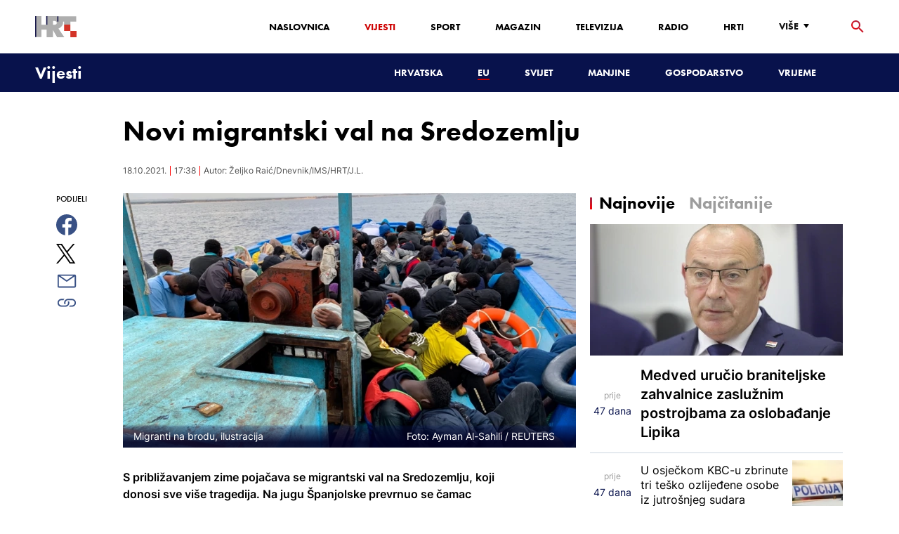

--- FILE ---
content_type: text/html; charset=utf-8
request_url: https://vijesti.hrt.hr/eu/novi-migranstki-val-na-sredozemlju-3225215
body_size: 20618
content:
<!DOCTYPE html><html lang="hr"><head><meta charSet="utf-8"/><meta property="og:site_name" content="Hrvatska radiotelevizija"/><meta name="robots" content="max-image-preview:large"/><script type="application/ld+json" id="j1">{"@type":"NewsArticle","mainEntityOfPage":{"@type":"WebPage","@id":"https://vijesti.hrt.hr/eu/novi-migranstki-val-na-sredozemlju-3225215"},"headline":"Novi migrantski val na Sredozemlju","description":"S približavanjem zime pojačava se migrantski val na Sredozemlju, koji donosi sve više tragedija. Na jugu Španjolske prevrnuo se čamac prepun migranata koji su se iz Alžira uputili prema Europi. Istodobno, sve je aktivnija i migrantska ruta koja s Bliskog istoka preko Bjelorusije vodi prema Poljskoj.\n","image":["https://api.hrt.hr/media/44/e2/migranti18102121aa-20211018175645.jpg"],"publisher":{"@type":"Organization","name":"HRT","logo":{"@type":"ImageObject","url":"https://www.hrt.hr/static/hrtFooter.png"}},"datePublished":"2021-10-18T17:38:31.8724792Z","dateModified":"2021-10-18T17:38:31.8724792Z","@context":"https://schema.org","keywords":""}</script><meta name="description" content="S približavanjem zime pojačava se migrantski val na Sredozemlju, koji donosi sve više tragedija. Na jugu Španjolske prevrnuo se čamac prepun migranata koji su se iz Alžira uputili prema Europi. Istodobno, sve je aktivnija i migrantska ruta koja s Bliskog istoka preko Bjelorusije vodi prema Poljskoj.
"/><meta name="twitter:description" content="S približavanjem zime pojačava se migrantski val na Sredozemlju, koji donosi sve više tragedija. Na jugu Španjolske prevrnuo se čamac prepun migranata koji su se iz Alžira uputili prema Europi. Istodobno, sve je aktivnija i migrantska ruta koja s Bliskog istoka preko Bjelorusije vodi prema Poljskoj.
"/><meta property="og:description" content="S približavanjem zime pojačava se migrantski val na Sredozemlju, koji donosi sve više tragedija. Na jugu Španjolske prevrnuo se čamac prepun migranata koji su se iz Alžira uputili prema Europi. Istodobno, sve je aktivnija i migrantska ruta koja s Bliskog istoka preko Bjelorusije vodi prema Poljskoj.
"/><meta property="og:title" content="Novi migrantski val na Sredozemlju"/><meta name="twitter:title" content="Novi migrantski val na Sredozemlju"/><meta property="og:image" content="https://api.hrt.hr/media/44/e2/migranti18102121aa-20211018175645.webp"/><meta name="twitter:image" content="https://api.hrt.hr/media/44/e2/migranti18102121aa-20211018175645.webp"/><meta property="fb:app_id" content="458467194490146"/><meta name="pubdate" content="2021-10-18T17:38:31.8724792Z"/><meta property="og:type" content="article"/><meta property="og:url" content="https://vijesti.hrt.hr/eu/novi-migranstki-val-na-sredozemlju-3225215"/><meta name="twitter:card" content="summary_large_image"/><meta name="twitter:site" content="@hrtvijesti"/><link rel="canonical" href="https://vijesti.hrt.hr/eu/novi-migranstki-val-na-sredozemlju-3225215"/><meta name="viewport" content="initial-scale=1.0, width=device-width"/><meta name="google-adsense-account" content="ca-pub-3157105357205549"/><title>Novi migrantski val na Sredozemlju - HRT</title><link rel="shortcut icon" href="/favicon.ico"/><link rel="apple-touch-icon" sizes="180x180" href="/hrt-180x180.png"/><link rel="icon" type="image/png" sizes="192x192" href="/hrt-192x192.png"/><link rel="icon" type="image/png" sizes="32x32" href="/hrt-32x32.png"/><link rel="icon" type="image/png" sizes="16x16" href="/hrt-16x16.png"/><link rel="preload" href="/Fonts/HRTweb-FuturaPT/Fonts/1062062/8561ff53-41a4-4747-9832-eae0f022225d.woff2" as="font" crossorigin="anonymous"/><link rel="preload" href="/Fonts/HRTweb-FuturaPT/Fonts/1062014/eefb4a0a-90e8-4703-994a-d58c1de8687e.woff2" as="font" crossorigin="anonymous"/><link rel="preload" href="/Fonts/HRTweb-FuturaPT/Fonts/1062074/91597685-99ad-4a3c-81b0-84491562b714.woff2" as="font" crossorigin="anonymous"/><script async="" src="https://pagead2.googlesyndication.com/pagead/js/adsbygoogle.js?client=ca-pub-8313716281168758" crossorigin="anonymous"></script><script async="" src="https://pagead2.googlesyndication.com/pagead/js/adsbygoogle.js?client=ca-pub-3157105357205549" crossorigin="anonymous"></script><script type="text/javascript" src="/js/iprom.js"></script><script async="" src="https://securepubads.g.doubleclick.net/tag/js/gpt.js"></script><script>
              window.googletag = window.googletag || {cmd: []};
              googletag.cmd.push(function() {
                googletag.defineSlot('/1044012/HRT_underarticle_L_300x300', [[200, 200], [1, 1], [300, 300], [160, 160], [250, 250], [300, 250]], 'div-gpt-ad-1657620534770-0').addService(googletag.pubads());
                googletag.pubads().enableSingleRequest();
                googletag.enableServices();
              });
            </script><script>
              window.googletag = window.googletag || {cmd: []};
              googletag.cmd.push(function() {
                googletag.defineSlot('/1044012/HRT_underarticle_R_300x300', [[300, 300], [1, 1], [200, 200], [250, 250], [300, 250]], 'div-gpt-ad-1657619086178-0').addService(googletag.pubads());
                googletag.pubads().enableSingleRequest();
                googletag.enableServices();
              });
            </script><script>
                  var w2g = w2g || {};
                  w2g.hostname = 'https://www.hrt.hr/';
                  w2g.targeting = {
                    section: ["vijesti"],
                  }; 
              </script><script type="text/javascript" src="https://lib.wtg-ads.com/publisher/www.hrt.hr/lib.min.js" async=""></script><link rel="preload" as="image" imagesrcset="/_next/image?url=https%3A%2F%2Fapi.hrt.hr%2Fmedia%2F44%2Fe2%2F740x438-migranti18102121aa-20211018175645.webp&amp;w=640&amp;q=100 640w, /_next/image?url=https%3A%2F%2Fapi.hrt.hr%2Fmedia%2F44%2Fe2%2F740x438-migranti18102121aa-20211018175645.webp&amp;w=750&amp;q=100 750w, /_next/image?url=https%3A%2F%2Fapi.hrt.hr%2Fmedia%2F44%2Fe2%2F740x438-migranti18102121aa-20211018175645.webp&amp;w=828&amp;q=100 828w, /_next/image?url=https%3A%2F%2Fapi.hrt.hr%2Fmedia%2F44%2Fe2%2F740x438-migranti18102121aa-20211018175645.webp&amp;w=1080&amp;q=100 1080w, /_next/image?url=https%3A%2F%2Fapi.hrt.hr%2Fmedia%2F44%2Fe2%2F740x438-migranti18102121aa-20211018175645.webp&amp;w=1200&amp;q=100 1200w, /_next/image?url=https%3A%2F%2Fapi.hrt.hr%2Fmedia%2F44%2Fe2%2F740x438-migranti18102121aa-20211018175645.webp&amp;w=1920&amp;q=100 1920w, /_next/image?url=https%3A%2F%2Fapi.hrt.hr%2Fmedia%2F44%2Fe2%2F740x438-migranti18102121aa-20211018175645.webp&amp;w=2048&amp;q=100 2048w, /_next/image?url=https%3A%2F%2Fapi.hrt.hr%2Fmedia%2F44%2Fe2%2F740x438-migranti18102121aa-20211018175645.webp&amp;w=3840&amp;q=100 3840w" imagesizes="100vw"/><meta name="next-head-count" content="38"/><link rel="preload" href="/_next/static/css/1fdcdaecb9043da01e1f.css" as="style"/><link rel="stylesheet" href="/_next/static/css/1fdcdaecb9043da01e1f.css" data-n-g=""/><link rel="preload" href="/_next/static/css/e1884dfa4c742e66d110.css" as="style"/><link rel="stylesheet" href="/_next/static/css/e1884dfa4c742e66d110.css" data-n-p=""/><noscript data-n-css=""></noscript><link rel="preload" href="/_next/static/chunks/webpack-50bee04d1dc61f8adf5b.js" as="script"/><link rel="preload" href="/_next/static/chunks/framework.50c3b31bc23dfcb1af3f.js" as="script"/><link rel="preload" href="/_next/static/chunks/commons.66f7f6913276c166d3c5.js" as="script"/><link rel="preload" href="/_next/static/chunks/main-16dabd58b4f52b1e2bb9.js" as="script"/><link rel="preload" href="/_next/static/chunks/pages/_app-7f9c22dbeb4b419f5188.js" as="script"/><link rel="preload" href="/_next/static/chunks/75fc9c18.daa6e841d2cb4900e052.js" as="script"/><link rel="preload" href="/_next/static/chunks/e12450fa2f8a4860b0bd45a1ee203cf5b05a71f6.d1f19095797ceed671aa.js" as="script"/><link rel="preload" href="/_next/static/chunks/27f6cc954dc358626446873a98a637301b9e3317.527443d06abdb29a139f.js" as="script"/><link rel="preload" href="/_next/static/chunks/e95df07f7d38fe831e9becdbde808a55a766ba71.7c93d7f2e225f5937400.js" as="script"/><link rel="preload" href="/_next/static/chunks/pages/%5B...slug%5D-23983a3a3e02516fc87d.js" as="script"/></head><body><div id="__next"><div class="w-full overflow-hidden"><header class="relative w-full z-40"><div class="z-50 bg-white relative hidden lg:flex lg:h-30 h-28 text-black2 px-6 sm:px-20"><div class="relative flex w-full justify-between"><a href="/" id="logo" class="my-auto logo dark z-60"></a><nav class="my-auto futuraBlack hidden lg:flex"><ul class="flex text-base"><li class="mr-20"><a href="https://www.hrt.hr" class="text-black uppercase leading-lessTight">Naslovnica</a></li><li class="mr-20"><a href="https://vijesti.hrt.hr" class="text-red2 uppercase leading-lessTight">Vijesti</a></li><li class="mr-20"><a href="https://sport.hrt.hr" class="text-black uppercase leading-lessTight">Sport</a></li><li class="mr-20"><a href="https://magazin.hrt.hr" class="text-black uppercase leading-lessTight">Magazin</a></li><li class="mr-20"><a href="https://hrtprikazuje.hrt.hr" class="text-black uppercase leading-lessTight">Televizija</a></li><li class="mr-20"><a href="https://radio.hrt.hr" class="text-black uppercase leading-lessTight">Radio</a></li><li class="mr-20"><a href="https://hrti.hrt.hr/home" class="text-black uppercase leading-lessTight">HRTi</a></li><div class="relative"><li class="mr-20"><button class="uppercase leading-lessTight flex focus:outline-none" aria-label="Više"><span>Više</span><svg class="align-middle z-50 mr-2 -mt-1.8px" width="20" height="20" viewBox="0 0 20 20" fill="none" xmlns="http://www.w3.org/2000/svg"><path d="M15 8L10.97 14L7 8H15Z" fill="#000000"></path></svg></button></li><div class="hidden lg:block transform absolute subdropdown z-70" style="min-width:200px;top:35px;right:60px;box-shadow:0px 5px 5px 0px rgba(0, 0, 0, 0.4)" tabindex="0"></div></div></ul><button class="focus:outline-none" aria-label="tražilica"><svg width="18" height="18" viewBox="0 0 18 18" fill="none" xmlns="http://www.w3.org/2000/svg"><path d="M6.5 0C8.22391 0 9.87721 0.684819 11.0962 1.90381C12.3152 3.12279 13 4.77609 13 6.5C13 8.11 12.41 9.59 11.44 10.73L11.71 11H12.5L17.5 16L16 17.5L11 12.5V11.71L10.73 11.44C9.55055 12.4468 8.05071 12.9999 6.5 13C4.77609 13 3.12279 12.3152 1.90381 11.0962C0.684819 9.87721 0 8.22391 0 6.5C0 4.77609 0.684819 3.12279 1.90381 1.90381C3.12279 0.684819 4.77609 0 6.5 0ZM6.5 2C4 2 2 4 2 6.5C2 9 4 11 6.5 11C9 11 11 9 11 6.5C11 4 9 2 6.5 2Z" fill="url(#paint0_linear)"></path><defs><linearGradient id="paint0_linear" x1="0" y1="17.5" x2="31.5" y2="-14.5833" gradientUnits="userSpaceOnUse"><stop stop-color="#FF0000"></stop><stop offset="0.989187" stop-color="#444F8D"></stop></linearGradient></defs></svg></button></nav></div><div class="z-50 relative search  "><input type="text" class="focus:outline-none rounded-lg searchInput " placeholder="Pretraži HRT..." value=""/><a href="https://www.hrt.hr/pretraga?q=" class="hidden lg:hidden absolute top-2 bottom-0 my-auto" style="height:18px;left:11px"><svg width="18" height="18" viewBox="0 0 18 18" fill="none" xmlns="http://www.w3.org/2000/svg"><path d="M6.5 0C8.22391 0 9.87721 0.684819 11.0962 1.90381C12.3152 3.12279 13 4.77609 13 6.5C13 8.11 12.41 9.59 11.44 10.73L11.71 11H12.5L17.5 16L16 17.5L11 12.5V11.71L10.73 11.44C9.55055 12.4468 8.05071 12.9999 6.5 13C4.77609 13 3.12279 12.3152 1.90381 11.0962C0.684819 9.87721 0 8.22391 0 6.5C0 4.77609 0.684819 3.12279 1.90381 1.90381C3.12279 0.684819 4.77609 0 6.5 0ZM6.5 2C4 2 2 4 2 6.5C2 9 4 11 6.5 11C9 11 11 9 11 6.5C11 4 9 2 6.5 2Z" fill="#ca0000"></path></svg></a></div><button style="outline:none" class="z-10 hidden absolute right-20 top-0 bottom-0 m-auto lg:hidden" aria-label="zatvori tražilicu"><svg xmlns="http://www.w3.org/2000/svg" height="26" width="26" viewBox="0 0 24 24"><path d="M0 0h24v24H0V0z" fill="none"></path><path d="M19 6.41L17.59 5 12 10.59 6.41 5 5 6.41 10.59 12 5 17.59 6.41 19 12 13.41 17.59 19 19 17.59 13.41 12 19 6.41z" fill="#CA0000"></path></svg></button></div><div class="relative w-full hidden lg:flex lg:px-20 h-22"><div class="absolute inset-0 w-full h-full" style="background-color:#08124C"></div><nav class="flex w-full my-auto justify-between"><a href="/" class="block"><div class="text-2xl relative z-50 futuraBlack text-white">Vijesti</div></a><ul class="my-auto flex text-base text-white futuraBlack"><li class="mr-20 relative z-40"><a href="https://vijesti.hrt.hr/hrvatska" class="uppercase leading-lessTight">Hrvatska</a></li><li class="mr-20 relative z-40"><a href="https://vijesti.hrt.hr/eu" style="border-bottom:2px solid #ca0000" class="uppercase leading-lessTight">EU</a></li><li class="mr-20 relative z-40"><a href="https://vijesti.hrt.hr/svijet" class="uppercase leading-lessTight">Svijet</a></li><li class="mr-20 relative z-40"><a href="https://vijesti.hrt.hr/manjine" class="uppercase leading-lessTight">Manjine</a></li><li class="mr-20 relative z-40"><a href="https://vijesti.hrt.hr/gospodarstvo" class="uppercase leading-lessTight">Gospodarstvo</a></li><li class="mr-20 relative z-40"><a href="https://vrijeme-i-promet.hrt.hr" class="uppercase leading-lessTight">Vrijeme</a></li><li style="width:18px;height:18px"></li></ul></nav></div><div class="w-full relative z-70 lg:hidden"><div class="pt-4 px-8 md:px-16 h-16 flex items-start justify-between bg-white"><a href="/" id="logo" class="logo dark z-60"></a><button class="flex-grow-0 -mt-1.8px" style="outline:none" aria-label="Otvori mobilne meni"><svg width="24" height="24" viewBox="0 0 24 24" fill="none" xmlns="http://www.w3.org/2000/svg"><path d="M3 18V16H21V18H3ZM3 13V11H21V13H3ZM3 8V6H21V8H3Z" fill="#08124C"></path></svg></button></div><div class="relative z-70 flex w-full h-16"><div class="absolute inset-0 w-full h-full z-40" style="background-color:#08124C"></div><div class="z-70 relative w-full h-full flex my-auto"><div style="opacity:1" class="z-50 absolute top-2 left-8 text-xl flex-grow-0 futuraBlack text-white"><a href="/">Vijesti</a></div><ul class="z-40 no-scrollbar pl-62 py-4 w-full overflow-x-scroll relative my-auto flex items-center text-base text-white futuraMid"><li class="mr-12"><a href="https://vijesti.hrt.hr/hrvatska" class="whitespace-no-wrap leading-lessTight">Hrvatska</a></li><li class="mr-12"><a href="https://vijesti.hrt.hr/eu" style="border-bottom:2px solid #ca0000" class="whitespace-no-wrap leading-lessTight">EU</a></li><li class="mr-12"><a href="https://vijesti.hrt.hr/svijet" class="whitespace-no-wrap leading-lessTight">Svijet</a></li><li class="mr-12"><a href="https://vijesti.hrt.hr/manjine" class="whitespace-no-wrap leading-lessTight">Manjine</a></li><li class="mr-12"><a href="https://vijesti.hrt.hr/gospodarstvo" class="whitespace-no-wrap leading-lessTight">Gospodarstvo</a></li><li class="mr-12"><a href="https://vrijeme-i-promet.hrt.hr" class="whitespace-no-wrap leading-lessTight">Vrijeme</a></li><li style="width:18px;height:18px"></li></ul></div></div></div><div class="block lg:hidden transform absolute mobile-subdropdown z-70 rounded-lg" style="z-index:100000" tabindex="0"></div></header><div class="container mx-auto"><div class="-mx-0.2 xl:-mx-4 flex"><div class="hidden xl:block xl:w-1/12 px-0.2 xl:px-4"></div><div class="w-full xl:w-9/12 px-0.2 xl:px-4"><h1 class="futuraBlack text-2xl xl:text-6xl leading-tight mt-5 xl:mt-12">Novi migrantski val na Sredozemlju</h1><div class="flex flex-wrap mt-4 sm:mt-2 xl:mt-10" style="color:#505050"><p class="text-sm leading-tighter">18.10.2021.</p><span class="mx-2 leading-tighter" style="border-left:1px solid #FF0000"></span><p class="text-sm leading-tighter">19:38</p><span class="mx-2 leading-tighter" style="border-left:1px solid #FF0000"></span><p class="text-sm leading-tighter">Autor: <!-- -->Željko Raić/Dnevnik/IMS/HRT/J.L.</p></div></div></div><div class="-mx-0.2 xl:-mx-4 xl:flex mt-4 xl:mt-10"><div class="hidden xl:block xl:w-1/12 h-screen px-0.2 xl:px-4"><div class="h-screen "><p class="text-sm futura futuraMid">PODIJELI</p><a><div class="mt-4 cursor-pointer"><svg width="30" height="34" viewBox="0 0 24 24" fill="none" xmlns="http://www.w3.org/2000/svg"><path fill="#395185" fill-rule="evenodd" clip-rule="evenodd" d="M13.875 23.8544C19.6118 22.9542 24 17.9896 24 12C24 5.37258 18.6274 0 12 0C5.37258 0 0 5.37258 0 12C0 17.9896 4.38819 22.9542 10.125 23.8544V15.0781H7V11.4531H10.125V8.78125C10.125 7.26042 10.5495 6.08333 11.3984 5.25C12.2474 4.41667 13.3802 4 14.7969 4C15.9948 4 16.9219 4.04688 17.5781 4.14062V7.375L15.6719 7.39062C14.9635 7.39062 14.487 7.53646 14.2422 7.82812C13.9974 8.11979 13.875 8.55729 13.875 9.14062V11.4531H17.4531L16.9844 15.0781H13.875V23.8544Z"></path></svg></div></a><a><div class="mt-4 cursor-pointer"><svg width="28" height="28" viewBox="0 0 40 40" fill="none" xmlns="http://www.w3.org/2000/svg"><path d="M23.2936 16.9373L37.8643 0H34.4115L21.7597 14.7064L11.6548 0H0L15.2806 22.2387L0 40H3.45299L16.8136 24.4695L27.4851 40H39.1399L23.2927 16.9373H23.2936ZM18.5642 22.4346L17.016 20.2201L4.69715 2.59936H10.0007L19.9422 16.8199L21.4904 19.0344L34.4131 37.5189H29.1095L18.5642 22.4354V22.4346Z" fill="#000000"></path></svg></div></a><a title="E-mail" href="mailto:?subject=Novi migrantski val na Sredozemlju&amp;body=https://vijesti.hrt.hr/eu/novi-migranstki-val-na-sredozemlju-3225215"><div class="mt-4 cursor-pointer"><svg width="30" height="30" viewBox="0 0 30 30" fill="none" xmlns="http://www.w3.org/2000/svg"><path d="M26.25 5.625H3.75C3.25272 5.625 2.77581 5.82254 2.42417 6.17417C2.07254 6.52581 1.875 7.00272 1.875 7.5V22.5C1.875 22.9973 2.07254 23.4742 2.42417 23.8258C2.77581 24.1775 3.25272 24.375 3.75 24.375H26.25C26.7473 24.375 27.2242 24.1775 27.5758 23.8258C27.9275 23.4742 28.125 22.9973 28.125 22.5V7.5C28.125 7.00272 27.9275 6.52581 27.5758 6.17417C27.2242 5.82254 26.7473 5.625 26.25 5.625ZM24.1875 7.5L15 13.8562L5.8125 7.5H24.1875ZM3.75 22.5V8.35312L14.4656 15.7687C14.6226 15.8776 14.809 15.936 15 15.936C15.191 15.936 15.3774 15.8776 15.5344 15.7687L26.25 8.35312V22.5H3.75Z" fill="#395185"></path></svg></div></a><button style="outline:none"><div class="cursor-pointer"><svg width="30" height="30" viewBox="0 0 30 30" fill="none" xmlns="http://www.w3.org/2000/svg"><path d="M11.9137 10.3125H7.5C6.00816 10.3125 4.57742 10.9051 3.52252 11.96C2.46763 13.0149 1.875 14.4457 1.875 15.9375C1.875 17.4293 2.46763 18.8601 3.52252 19.915C4.57742 20.9699 6.00816 21.5625 7.5 21.5625H13.125C14.0251 21.563 14.9122 21.3474 15.7118 20.9339C16.5114 20.5205 17.2 19.9211 17.7199 19.1863C18.2398 18.4515 18.5757 17.6026 18.6995 16.711C18.8233 15.8194 18.7313 14.9112 18.4312 14.0625H16.875C16.7137 14.0625 16.5562 14.0812 16.4062 14.1206C16.7225 14.6916 16.8842 15.3352 16.8754 15.9878C16.8667 16.6404 16.6878 17.2794 16.3564 17.8417C16.0249 18.4039 15.5525 18.87 14.9858 19.1937C14.4191 19.5174 13.7777 19.6876 13.125 19.6875H7.5C6.50544 19.6875 5.55161 19.2924 4.84835 18.5891C4.14509 17.8859 3.75 16.9321 3.75 15.9375C3.75 14.9429 4.14509 13.9891 4.84835 13.2858C5.55161 12.5826 6.50544 12.1875 7.5 12.1875H10.3781C10.7869 11.4825 11.3062 10.8487 11.9156 10.3125H11.9137Z" fill="#395185"></path><path d="M16.874 10.3125C15.9739 10.312 15.0868 10.5276 14.2872 10.9411C13.4877 11.3545 12.799 11.9539 12.2792 12.6887C11.7593 13.4235 11.4233 14.2724 11.2995 15.164C11.1758 16.0556 11.2677 16.9638 11.5678 17.8125H13.6265C13.2974 17.2424 13.1241 16.5958 13.1241 15.9375C13.1241 15.2793 13.2974 14.6326 13.6265 14.0625C13.9556 13.4925 14.429 13.0191 14.9991 12.6899C15.5691 12.3608 16.2158 12.1875 16.874 12.1875H22.499C23.4936 12.1875 24.4474 12.5826 25.1507 13.2858C25.854 13.9891 26.249 14.9429 26.249 15.9375C26.249 16.9321 25.854 17.8859 25.1507 18.5892C24.4474 19.2924 23.4936 19.6875 22.499 19.6875H19.6209C19.213 20.3914 18.6937 21.0246 18.0834 21.5625H22.499C23.2377 21.5625 23.9692 21.417 24.6516 21.1343C25.3341 20.8516 25.9542 20.4373 26.4765 19.915C26.9988 19.3926 27.4132 18.7726 27.6959 18.0901C27.9785 17.4076 28.124 16.6762 28.124 15.9375C28.124 15.1988 27.9785 14.4674 27.6959 13.7849C27.4132 13.1024 26.9988 12.4824 26.4765 11.96C25.9542 11.4377 25.3341 11.0234 24.6516 10.7407C23.9692 10.458 23.2377 10.3125 22.499 10.3125H16.874Z" fill="#395185"></path></svg></div></button></div></div><div class="w-full xl:w-7/12 px-0.2 xl:px-4 text-lg a-body"><div class="mb-3 xl:mb-12 relative mainArticleImage"><div style="display:block;overflow:hidden;position:relative;box-sizing:border-box;margin:0"><div style="display:block;box-sizing:border-box;padding-top:56.12403100775194%"></div><img alt="Migranti na brodu, ilustracija" sizes="100vw" srcSet="/_next/image?url=https%3A%2F%2Fapi.hrt.hr%2Fmedia%2F44%2Fe2%2F740x438-migranti18102121aa-20211018175645.webp&amp;w=640&amp;q=100 640w, /_next/image?url=https%3A%2F%2Fapi.hrt.hr%2Fmedia%2F44%2Fe2%2F740x438-migranti18102121aa-20211018175645.webp&amp;w=750&amp;q=100 750w, /_next/image?url=https%3A%2F%2Fapi.hrt.hr%2Fmedia%2F44%2Fe2%2F740x438-migranti18102121aa-20211018175645.webp&amp;w=828&amp;q=100 828w, /_next/image?url=https%3A%2F%2Fapi.hrt.hr%2Fmedia%2F44%2Fe2%2F740x438-migranti18102121aa-20211018175645.webp&amp;w=1080&amp;q=100 1080w, /_next/image?url=https%3A%2F%2Fapi.hrt.hr%2Fmedia%2F44%2Fe2%2F740x438-migranti18102121aa-20211018175645.webp&amp;w=1200&amp;q=100 1200w, /_next/image?url=https%3A%2F%2Fapi.hrt.hr%2Fmedia%2F44%2Fe2%2F740x438-migranti18102121aa-20211018175645.webp&amp;w=1920&amp;q=100 1920w, /_next/image?url=https%3A%2F%2Fapi.hrt.hr%2Fmedia%2F44%2Fe2%2F740x438-migranti18102121aa-20211018175645.webp&amp;w=2048&amp;q=100 2048w, /_next/image?url=https%3A%2F%2Fapi.hrt.hr%2Fmedia%2F44%2Fe2%2F740x438-migranti18102121aa-20211018175645.webp&amp;w=3840&amp;q=100 3840w" src="/_next/image?url=https%3A%2F%2Fapi.hrt.hr%2Fmedia%2F44%2Fe2%2F740x438-migranti18102121aa-20211018175645.webp&amp;w=3840&amp;q=100" decoding="async" style="position:absolute;top:0;left:0;bottom:0;right:0;box-sizing:border-box;padding:0;border:none;margin:auto;display:block;width:0;height:0;min-width:100%;max-width:100%;min-height:100%;max-height:100%"/></div><div class="absolute z-10 w-full right-0 bottom-0"><div class="text-white py-3 pl-6 pr-12 flex flex-col xl:flex-row justify-between imageDesc"><div class="leading-lessTight text-sm xl:text-base">Migranti na brodu, ilustracija</div><div class="leading-lessTight text-sm xl:text-base">Foto: <!-- -->Ayman Al-Sahili<!-- --> / <!-- -->REUTERS</div></div></div></div><div class="hidden md:flex xl:flex xl:hidden mb-4"><span class="mr-4"><a><div class="mt-4 cursor-pointer"><svg width="30" height="31" viewBox="0 0 24 24" fill="none" xmlns="http://www.w3.org/2000/svg"><path fill="#395185" fill-rule="evenodd" clip-rule="evenodd" d="M13.875 23.8544C19.6118 22.9542 24 17.9896 24 12C24 5.37258 18.6274 0 12 0C5.37258 0 0 5.37258 0 12C0 17.9896 4.38819 22.9542 10.125 23.8544V15.0781H7V11.4531H10.125V8.78125C10.125 7.26042 10.5495 6.08333 11.3984 5.25C12.2474 4.41667 13.3802 4 14.7969 4C15.9948 4 16.9219 4.04688 17.5781 4.14062V7.375L15.6719 7.39062C14.9635 7.39062 14.487 7.53646 14.2422 7.82812C13.9974 8.11979 13.875 8.55729 13.875 9.14062V11.4531H17.4531L16.9844 15.0781H13.875V23.8544Z"></path></svg></div></a></span><span class="mr-4"><a><div class="mt-4 cursor-pointer"><svg width="28" height="28" viewBox="0 0 40 40" fill="none" xmlns="http://www.w3.org/2000/svg"><path d="M23.2936 16.9373L37.8643 0H34.4115L21.7597 14.7064L11.6548 0H0L15.2806 22.2387L0 40H3.45299L16.8136 24.4695L27.4851 40H39.1399L23.2927 16.9373H23.2936ZM18.5642 22.4346L17.016 20.2201L4.69715 2.59936H10.0007L19.9422 16.8199L21.4904 19.0344L34.4131 37.5189H29.1095L18.5642 22.4354V22.4346Z" fill="#000000"></path></svg></div></a></span><span class="mr-4"><a href="https://api.whatsapp.com/send?text=https://vijesti.hrt.hr/eu/novi-migranstki-val-na-sredozemlju-3225215" target="_blank"><div class="mt-4 cursor-pointer"><svg width="30" height="31" viewBox="0 0 30 30" fill="none" xmlns="http://www.w3.org/2000/svg"><path d="M15.045 7.63684C10.5013 7.63684 6.80625 11.6543 6.80375 16.5919C6.8025 18.6075 7.34625 20.1174 8.25875 21.6967L7.42625 25.002L10.5438 24.1132C11.94 25.0143 13.2737 25.5552 15.0375 25.5552C19.5775 25.5552 23.2762 21.5377 23.2775 16.5987C23.2812 11.6503 19.6 7.6382 15.045 7.63684ZM19.89 20.4436C19.6838 21.0729 18.6938 21.6464 18.2188 21.7239C17.7925 21.7932 17.2525 21.8217 16.6587 21.6179C16.2987 21.4942 15.8375 21.3284 15.2475 21.0511C12.7638 19.885 11.1413 17.1655 11.0175 16.9861C10.8938 16.8067 10.0063 15.5264 10.0063 14.2013C10.0063 12.8762 10.6462 12.2252 10.8725 11.9547C11.1 11.6829 11.3675 11.6149 11.5325 11.6149L12.0075 11.6244C12.16 11.6326 12.3638 11.5619 12.565 12.0865C12.7712 12.6261 13.2662 13.9512 13.3288 14.0858C13.39 14.2203 13.4325 14.378 13.3488 14.5574C13.2662 14.7368 13.225 14.8496 13.1012 15.0059L12.73 15.4775C12.6062 15.612 12.4775 15.7574 12.6213 16.0265C12.7663 16.2957 13.2625 17.1777 13.9988 17.8912C14.945 18.8086 15.7425 19.0927 15.99 19.2272C16.2375 19.3618 16.3825 19.34 16.5262 19.1593C16.6712 18.9799 17.145 18.3737 17.31 18.1033C17.475 17.8328 17.64 17.879 17.8675 17.9687C18.095 18.0584 19.3125 18.7094 19.56 18.8453C19.8075 18.9799 19.9725 19.0478 20.035 19.1593C20.0963 19.2748 20.0963 19.8144 19.89 20.4436ZM0 0.380615V32.999H30V0.380615H0H0ZM15.0413 27.375C13.3825 27.375 11.7488 26.9224 10.3013 26.0635L5.0475 27.5626L6.45375 21.9794C5.58625 20.3458 5.13 18.492 5.13125 16.5919C5.13375 10.65 9.57875 5.81701 15.0413 5.81701C17.6925 5.81837 20.1812 6.94098 22.0525 8.97691C23.9237 11.0128 24.9538 13.7215 24.9525 16.6001C24.95 22.5421 20.5037 27.375 15.0413 27.375Z" fill="#4DCB5B"></path></svg></div></a></span><span class="mr-4"><a title="E-mail" href="mailto:?subject=Novi migrantski val na Sredozemlju&amp;body=https://vijesti.hrt.hr/eu/novi-migranstki-val-na-sredozemlju-3225215"><div class="mt-4 cursor-pointer"><svg width="30" height="30" viewBox="0 0 30 30" fill="none" xmlns="http://www.w3.org/2000/svg"><path d="M26.25 5.625H3.75C3.25272 5.625 2.77581 5.82254 2.42417 6.17417C2.07254 6.52581 1.875 7.00272 1.875 7.5V22.5C1.875 22.9973 2.07254 23.4742 2.42417 23.8258C2.77581 24.1775 3.25272 24.375 3.75 24.375H26.25C26.7473 24.375 27.2242 24.1775 27.5758 23.8258C27.9275 23.4742 28.125 22.9973 28.125 22.5V7.5C28.125 7.00272 27.9275 6.52581 27.5758 6.17417C27.2242 5.82254 26.7473 5.625 26.25 5.625ZM24.1875 7.5L15 13.8562L5.8125 7.5H24.1875ZM3.75 22.5V8.35312L14.4656 15.7687C14.6226 15.8776 14.809 15.936 15 15.936C15.191 15.936 15.3774 15.8776 15.5344 15.7687L26.25 8.35312V22.5H3.75Z" fill="#395185"></path></svg></div></a></span><span class="mr-4 flex pt-2"><button style="outline:none"><div class="cursor-pointer"><svg width="30" height="30" viewBox="0 0 30 30" fill="none" xmlns="http://www.w3.org/2000/svg"><path d="M11.9137 10.3125H7.5C6.00816 10.3125 4.57742 10.9051 3.52252 11.96C2.46763 13.0149 1.875 14.4457 1.875 15.9375C1.875 17.4293 2.46763 18.8601 3.52252 19.915C4.57742 20.9699 6.00816 21.5625 7.5 21.5625H13.125C14.0251 21.563 14.9122 21.3474 15.7118 20.9339C16.5114 20.5205 17.2 19.9211 17.7199 19.1863C18.2398 18.4515 18.5757 17.6026 18.6995 16.711C18.8233 15.8194 18.7313 14.9112 18.4312 14.0625H16.875C16.7137 14.0625 16.5562 14.0812 16.4062 14.1206C16.7225 14.6916 16.8842 15.3352 16.8754 15.9878C16.8667 16.6404 16.6878 17.2794 16.3564 17.8417C16.0249 18.4039 15.5525 18.87 14.9858 19.1937C14.4191 19.5174 13.7777 19.6876 13.125 19.6875H7.5C6.50544 19.6875 5.55161 19.2924 4.84835 18.5891C4.14509 17.8859 3.75 16.9321 3.75 15.9375C3.75 14.9429 4.14509 13.9891 4.84835 13.2858C5.55161 12.5826 6.50544 12.1875 7.5 12.1875H10.3781C10.7869 11.4825 11.3062 10.8487 11.9156 10.3125H11.9137Z" fill="#395185"></path><path d="M16.874 10.3125C15.9739 10.312 15.0868 10.5276 14.2872 10.9411C13.4877 11.3545 12.799 11.9539 12.2792 12.6887C11.7593 13.4235 11.4233 14.2724 11.2995 15.164C11.1758 16.0556 11.2677 16.9638 11.5678 17.8125H13.6265C13.2974 17.2424 13.1241 16.5958 13.1241 15.9375C13.1241 15.2793 13.2974 14.6326 13.6265 14.0625C13.9556 13.4925 14.429 13.0191 14.9991 12.6899C15.5691 12.3608 16.2158 12.1875 16.874 12.1875H22.499C23.4936 12.1875 24.4474 12.5826 25.1507 13.2858C25.854 13.9891 26.249 14.9429 26.249 15.9375C26.249 16.9321 25.854 17.8859 25.1507 18.5892C24.4474 19.2924 23.4936 19.6875 22.499 19.6875H19.6209C19.213 20.3914 18.6937 21.0246 18.0834 21.5625H22.499C23.2377 21.5625 23.9692 21.417 24.6516 21.1343C25.3341 20.8516 25.9542 20.4373 26.4765 19.915C26.9988 19.3926 27.4132 18.7726 27.6959 18.0901C27.9785 17.4076 28.124 16.6762 28.124 15.9375C28.124 15.1988 27.9785 14.4674 27.6959 13.7849C27.4132 13.1024 26.9988 12.4824 26.4765 11.96C25.9542 11.4377 25.3341 11.0234 24.6516 10.7407C23.9692 10.458 23.2377 10.3125 22.499 10.3125H16.874Z" fill="#395185"></path></svg></div></button></span></div><div class="p-0 w-full mb-8 xl:mb-12 font-semibold xl:w-85 text-lg articleText"><p>S približavanjem zime pojačava se migrantski val na Sredozemlju, koji donosi sve više tragedija. Na jugu Španjolske prevrnuo se čamac prepun migranata koji su se iz Alžira uputili prema Europi. Istodobno, sve je aktivnija i migrantska ruta koja s Bliskog istoka preko Bjelorusije vodi prema Poljskoj.</p><p><br></p><p>
</p></div><div id="wtg_inarticle_desktop_1" class="hidden xl:block mb-8"></div><div id="wtg_inarticle_mobile_1" class="block xl:hidden mb-8"></div><div class="w-full xl:w-85 my-12"><div class="w-full flex py-4 "><div class="mr-4" style="margin-top:2px"><svg width="14" height="14" viewBox="0 0 14 14" fill="none" xmlns="http://www.w3.org/2000/svg"><path d="M2.91663 1.75L4.69988 0L11.6666 7L4.69988 14L2.91663 12.25L8.16662 7L2.91663 1.75Z" fill="#FF0000"></path></svg></div><a href="https://vijesti.hrt.hr/eu/dvanaest-migranata-nestalo-u-moru-na-jugu-spanjolske-3219818" class="w-8/12 mr-8 leading-lessTight text-lg">Dvanaest migranata nestalo u moru na jugu Španjolske</a><div class="relative" style="width:133px;height:75px"><div style="display:block;overflow:hidden;position:absolute;top:0;left:0;bottom:0;right:0;box-sizing:border-box;margin:0"><noscript><img alt="Migranti u Arguineguinu" srcSet="/_next/image?url=https%3A%2F%2Fapi.hrt.hr%2Fmedia%2Fb7%2Fde%2F240x135-2021-10-14t164409z-627567992-rc2s9q9y0keq-rtrmadp-3-europe-migrants-spain-20211018053011.webp&amp;w=640&amp;q=100 640w, /_next/image?url=https%3A%2F%2Fapi.hrt.hr%2Fmedia%2Fb7%2Fde%2F240x135-2021-10-14t164409z-627567992-rc2s9q9y0keq-rtrmadp-3-europe-migrants-spain-20211018053011.webp&amp;w=750&amp;q=100 750w, /_next/image?url=https%3A%2F%2Fapi.hrt.hr%2Fmedia%2Fb7%2Fde%2F240x135-2021-10-14t164409z-627567992-rc2s9q9y0keq-rtrmadp-3-europe-migrants-spain-20211018053011.webp&amp;w=828&amp;q=100 828w, /_next/image?url=https%3A%2F%2Fapi.hrt.hr%2Fmedia%2Fb7%2Fde%2F240x135-2021-10-14t164409z-627567992-rc2s9q9y0keq-rtrmadp-3-europe-migrants-spain-20211018053011.webp&amp;w=1080&amp;q=100 1080w, /_next/image?url=https%3A%2F%2Fapi.hrt.hr%2Fmedia%2Fb7%2Fde%2F240x135-2021-10-14t164409z-627567992-rc2s9q9y0keq-rtrmadp-3-europe-migrants-spain-20211018053011.webp&amp;w=1200&amp;q=100 1200w, /_next/image?url=https%3A%2F%2Fapi.hrt.hr%2Fmedia%2Fb7%2Fde%2F240x135-2021-10-14t164409z-627567992-rc2s9q9y0keq-rtrmadp-3-europe-migrants-spain-20211018053011.webp&amp;w=1920&amp;q=100 1920w, /_next/image?url=https%3A%2F%2Fapi.hrt.hr%2Fmedia%2Fb7%2Fde%2F240x135-2021-10-14t164409z-627567992-rc2s9q9y0keq-rtrmadp-3-europe-migrants-spain-20211018053011.webp&amp;w=2048&amp;q=100 2048w, /_next/image?url=https%3A%2F%2Fapi.hrt.hr%2Fmedia%2Fb7%2Fde%2F240x135-2021-10-14t164409z-627567992-rc2s9q9y0keq-rtrmadp-3-europe-migrants-spain-20211018053011.webp&amp;w=3840&amp;q=100 3840w" src="https://api.hrt.hr/media/b7/de/240x135-2021-10-14t164409z-627567992-rc2s9q9y0keq-rtrmadp-3-europe-migrants-spain-20211018053011.webp" decoding="async" style="position:absolute;top:0;left:0;bottom:0;right:0;box-sizing:border-box;padding:0;border:none;margin:auto;display:block;width:0;height:0;min-width:100%;max-width:100%;min-height:100%;max-height:100%;object-fit:cover"/></noscript><img alt="Migranti u Arguineguinu" src="[data-uri]" decoding="async" style="position:absolute;top:0;left:0;bottom:0;right:0;box-sizing:border-box;padding:0;border:none;margin:auto;display:block;width:0;height:0;min-width:100%;max-width:100%;min-height:100%;max-height:100%;object-fit:cover"/></div></div></div></div><div class="p-0 mb-12 w-full xl:w-85 text-lg articleText"><p>Sredozemno more ponovno je puno migranata. Španjolska i talijanska obala najpoželjnija su odredišta. Samo ove godine španjolske vlasti zabilježile su gotovo 30.000 novih migranata, što je 50 % više u odnosu na prošlu godinu.&nbsp;<br><br>- Migranti koje je s broda koji tone spasio brod obalne straže na Kanarima&nbsp;proveli su sedam dana na moru s minimalnom količinom vode i hrane, jedna je osoba preminula, no začudo, svi ostali dobra su zdravlja i nitko ne treba hospitalizaciju, izvijestio je glasnogovornik Crvenog križa <strong style="background-color: initial">Jose</strong> <strong style="background-color: initial">Antonio Ruiz</strong>.<br><br>No nemaju svi tu sreću. Samo ovog vikenda potonulo je nekoliko brodova s migrantima, koji su se kretali prema obalama Italije i Španjolske. Službeno - 12 osoba smatra se nestalima, no i one će vjerojatno vrlo brzo postati dio crne statistike od tisuću ljudi koji su izgubili život na Mediteranu ove godine.<br><br>- Kada pronađemo i lociramo unesrećene, nastaju veliki problemi. Malta i Italija prebacuju odgovornost na Libijsku mornaricu, a ona nije sposobna brzo djelovati, kaže <strong style="background-color: initial">Felix Weiss</strong>, ravnatelj Zračne izvidnice.<br><br>Zima dolazi, a s njom i migrantski val, što s mora, što s kopna. Je li Europa spremna na posljedice?<br><br>Njemačka kancelarka <strong style="background-color: initial">Angela Merkel</strong> ističe da je EU spremna na izazove koje donose migranti. Stanje je, kaže,  drugačije u odnosu na 2015., ali misli da je migrantska kriza i dalje velik problem.<br><br>Problem je još veći kada određene zemlje iskorištavaju migrante za provođenje svojih političkih interesa. Pri tome europski ministri misle na bjeloruskog predsjednika <strong style="background-color: initial">Aleksandra Lukašenka</strong>.<br><br>- Mislim da moramo uvesti dodatne sankcije Bjelorusiji jer predsjednik Lukašenko migrantima se koristi kao oružjem u ostvarivanju svojih ciljeva, ističe latvijski ministar vanjskih poslova <strong style="background-color: initial">Edgars Rinkevics</strong>.<br><br>No nisu svi europski čelnici uvjereni u opravdanost dodatnih sankcija, ali svejedno poručuju vladi iz Minska da ne pomaže migrantima u ilegalnim prelascima preko granica susjednih zemalja - koje podižu nove, više žičane ograde.</p></div><div class="mb-12 xl:w-85"><div class="mb-8 xl:mb-12 relative"><div style="display:block;overflow:hidden;position:relative;box-sizing:border-box;margin:0"><div style="display:block;box-sizing:border-box;padding-top:56.12403100775194%"></div><noscript><img alt="video thumb" srcSet="/_next/image?url=%2Fstatic%2Fgeoblock-clanak.jpg&amp;w=640&amp;q=90 640w, /_next/image?url=%2Fstatic%2Fgeoblock-clanak.jpg&amp;w=750&amp;q=90 750w, /_next/image?url=%2Fstatic%2Fgeoblock-clanak.jpg&amp;w=828&amp;q=90 828w, /_next/image?url=%2Fstatic%2Fgeoblock-clanak.jpg&amp;w=1080&amp;q=90 1080w, /_next/image?url=%2Fstatic%2Fgeoblock-clanak.jpg&amp;w=1200&amp;q=90 1200w, /_next/image?url=%2Fstatic%2Fgeoblock-clanak.jpg&amp;w=1920&amp;q=90 1920w, /_next/image?url=%2Fstatic%2Fgeoblock-clanak.jpg&amp;w=2048&amp;q=90 2048w, /_next/image?url=%2Fstatic%2Fgeoblock-clanak.jpg&amp;w=3840&amp;q=90 3840w" src="/static/geoblock-clanak.jpg" decoding="async" style="position:absolute;top:0;left:0;bottom:0;right:0;box-sizing:border-box;padding:0;border:none;margin:auto;display:block;width:0;height:0;min-width:100%;max-width:100%;min-height:100%;max-height:100%"/></noscript><img alt="video thumb" src="[data-uri]" decoding="async" style="position:absolute;top:0;left:0;bottom:0;right:0;box-sizing:border-box;padding:0;border:none;margin:auto;display:block;width:0;height:0;min-width:100%;max-width:100%;min-height:100%;max-height:100%"/></div></div></div><div class="w-full flex flex-wrap -mx-4"></div><p class="font-semibold mt-12 xl:w-85 default-text">Vijesti HRT-a pratite na svojim pametnim telefonima i tabletima putem aplikacija za <a href="https://apps.apple.com/hr/app/hrtvijesti/id1457183989?l=hr">iOS </a>i <a href="https://play.google.com/store/apps/details?id=hr.hrt.vijesti">Android</a>. Pratite nas i na društvenim mrežama<a href="https://www.facebook.com/HRTvijesti/"> Facebook</a>,<a href="https://twitter.com/hrtvijesti"> Twitter</a>,<a href="https://www.instagram.com/hrvatska_radiotelevizija/"> Instagram</a>,<a href="https://www.tiktok.com/@hrvatska_radiotelevizija"> TikTok</a> i<a href="https://www.youtube.com/user/HRTnovimediji"> YouTube</a>!</p><div class="mt-12 xl:flex"><div>
                                <div id='div-gpt-ad-1657620534770-0' style='min-width: 160px; min-height: 160px;'>
                                    <script>
                                        googletag.cmd.push(function() { googletag.display('div-gpt-ad-1657620534770-0'); });
                                    </script>
                                </div>
                            </div><div class="mt-12 xl:mt-0 xl:ml-20">
                                <div id='div-gpt-ad-1657619086178-0' style='min-width: 200px; min-height: 200px;'>
                                    <script>
                                        googletag.cmd.push(function() { googletag.display('div-gpt-ad-1657619086178-0'); });
                                    </script>
                                </div>
                            </div></div></div><div class="block w-full px-0.2 xl:w-4/12 xl:px-4 mt-16 xl:mt-0"><div class="flex items-center"><span class="redLine mr-4"></span><button style="outline:none"><h2 class="text-1xl xl:text-2xl futuraBlack xl:-mt-1 leading-midTight">Najnovije</h2></button><button style="outline:none"><h2 class="text-1xl xl:text-2xl ml-8 futuraBlack xl:-mt-1 leading-midTight text-gray2">Najčitanije</h2></button></div><div class="my-6"><a href="https://vijesti.hrt.hr/hrvatska/medved-urucio-braniteljske-zahvalnice-zasluznim-postrojbama-za-oslobadanje-lipika-12457096"><div class="relative latest-in-article-sidebar"><div style="display:block;overflow:hidden;position:absolute;top:0;left:0;bottom:0;right:0;box-sizing:border-box;margin:0"><noscript><img alt="Tomo Medved" srcSet="/_next/image?url=https%3A%2F%2Fapi.hrt.hr%2Fmedia%2Fcf%2Fb6%2F360x194-pxl-260625-134758687-20251203130432.webp&amp;w=640&amp;q=100 640w, /_next/image?url=https%3A%2F%2Fapi.hrt.hr%2Fmedia%2Fcf%2Fb6%2F360x194-pxl-260625-134758687-20251203130432.webp&amp;w=750&amp;q=100 750w, /_next/image?url=https%3A%2F%2Fapi.hrt.hr%2Fmedia%2Fcf%2Fb6%2F360x194-pxl-260625-134758687-20251203130432.webp&amp;w=828&amp;q=100 828w, /_next/image?url=https%3A%2F%2Fapi.hrt.hr%2Fmedia%2Fcf%2Fb6%2F360x194-pxl-260625-134758687-20251203130432.webp&amp;w=1080&amp;q=100 1080w, /_next/image?url=https%3A%2F%2Fapi.hrt.hr%2Fmedia%2Fcf%2Fb6%2F360x194-pxl-260625-134758687-20251203130432.webp&amp;w=1200&amp;q=100 1200w, /_next/image?url=https%3A%2F%2Fapi.hrt.hr%2Fmedia%2Fcf%2Fb6%2F360x194-pxl-260625-134758687-20251203130432.webp&amp;w=1920&amp;q=100 1920w, /_next/image?url=https%3A%2F%2Fapi.hrt.hr%2Fmedia%2Fcf%2Fb6%2F360x194-pxl-260625-134758687-20251203130432.webp&amp;w=2048&amp;q=100 2048w, /_next/image?url=https%3A%2F%2Fapi.hrt.hr%2Fmedia%2Fcf%2Fb6%2F360x194-pxl-260625-134758687-20251203130432.webp&amp;w=3840&amp;q=100 3840w" src="https://api.hrt.hr/media/cf/b6/360x194-pxl-260625-134758687-20251203130432.webp" decoding="async" style="position:absolute;top:0;left:0;bottom:0;right:0;box-sizing:border-box;padding:0;border:none;margin:auto;display:block;width:0;height:0;min-width:100%;max-width:100%;min-height:100%;max-height:100%;object-fit:cover"/></noscript><img alt="Tomo Medved" src="[data-uri]" decoding="async" style="position:absolute;top:0;left:0;bottom:0;right:0;box-sizing:border-box;padding:0;border:none;margin:auto;display:block;width:0;height:0;min-width:100%;max-width:100%;min-height:100%;max-height:100%;object-fit:cover"/></div></div><div class="mt-6 grid grid-cols-10 gap-y-2"><div class="col-start-0 col-span-2 flex py-0 pl-2 text-center "><div class="my-auto"><p class="text-sm mb-1 text-gray2">prije</p><p class="font-normal my-auto text-blue text-base">3 min</p></div></div><h3 class="col-start-3 col-span-8  text-l my-auto xl:text-xl font-semibold leading-lessTight">Medved uručio braniteljske zahvalnice zaslužnim postrojbama za oslobađanje Lipika</h3></div></a></div><a href="https://vijesti.hrt.hr/hrvatska/u-osjeckom-kbc-u-zbrinute-tri-tesko-ozlijedene-osobe-iz-jutrosnjeg-sudara-12457089" class="block py-4 grid grid-cols-10 gap-y-2 border-solid border-t border-gray-400"><div class="col-start-1 col-span-2 flex text-center py-0 pl-2 "><div class="my-auto"><p class=" text-sm mb-1 text-gray2">prije</p><p class="font-normal my-auto text-blue text-base">6 min</p></div></div><div class="col-start-3 col-span-6 pr-2 xl:pr-2 flex"><h3 class="text-lg my-auto leading-lessTight">U osječkom KBC-u zbrinute tri teško ozlijeđene osobe iz jutrošnjeg sudara</h3></div><div class="col-start-9 col-span-2 flex"><div class="my-auto relative" style="height:71px;width:75px"><div style="display:block;overflow:hidden;position:absolute;top:0;left:0;bottom:0;right:0;box-sizing:border-box;margin:0"><noscript><img alt="Teška prometna nesreća u Osijeku" srcSet="/_next/image?url=https%3A%2F%2Fapi.hrt.hr%2Fmedia%2F55%2F61%2F135x76-shutterstock-2253506743-20251203130214.webp&amp;w=640&amp;q=100 640w, /_next/image?url=https%3A%2F%2Fapi.hrt.hr%2Fmedia%2F55%2F61%2F135x76-shutterstock-2253506743-20251203130214.webp&amp;w=750&amp;q=100 750w, /_next/image?url=https%3A%2F%2Fapi.hrt.hr%2Fmedia%2F55%2F61%2F135x76-shutterstock-2253506743-20251203130214.webp&amp;w=828&amp;q=100 828w, /_next/image?url=https%3A%2F%2Fapi.hrt.hr%2Fmedia%2F55%2F61%2F135x76-shutterstock-2253506743-20251203130214.webp&amp;w=1080&amp;q=100 1080w, /_next/image?url=https%3A%2F%2Fapi.hrt.hr%2Fmedia%2F55%2F61%2F135x76-shutterstock-2253506743-20251203130214.webp&amp;w=1200&amp;q=100 1200w, /_next/image?url=https%3A%2F%2Fapi.hrt.hr%2Fmedia%2F55%2F61%2F135x76-shutterstock-2253506743-20251203130214.webp&amp;w=1920&amp;q=100 1920w, /_next/image?url=https%3A%2F%2Fapi.hrt.hr%2Fmedia%2F55%2F61%2F135x76-shutterstock-2253506743-20251203130214.webp&amp;w=2048&amp;q=100 2048w, /_next/image?url=https%3A%2F%2Fapi.hrt.hr%2Fmedia%2F55%2F61%2F135x76-shutterstock-2253506743-20251203130214.webp&amp;w=3840&amp;q=100 3840w" src="https://api.hrt.hr/media/55/61/135x76-shutterstock-2253506743-20251203130214.webp" decoding="async" style="position:absolute;top:0;left:0;bottom:0;right:0;box-sizing:border-box;padding:0;border:none;margin:auto;display:block;width:0;height:0;min-width:100%;max-width:100%;min-height:100%;max-height:100%;object-fit:cover"/></noscript><img alt="Teška prometna nesreća u Osijeku" src="[data-uri]" decoding="async" style="position:absolute;top:0;left:0;bottom:0;right:0;box-sizing:border-box;padding:0;border:none;margin:auto;display:block;width:0;height:0;min-width:100%;max-width:100%;min-height:100%;max-height:100%;object-fit:cover"/></div></div></div></a><a href="https://magazin.hrt.hr/zabava/serijski-brijaci-0-12452539" class="block py-4 grid grid-cols-10 gap-y-2 border-solid border-t border-gray-400"><div class="col-start-1 col-span-2 flex text-center py-0 pl-2 "><div class="my-auto"><p class=" text-sm mb-1 text-gray2">prije</p><p class="font-normal my-auto text-blue text-base">7 min</p></div></div><div class="col-start-3 col-span-6 pr-2 xl:pr-2 flex"><h3 class="text-lg my-auto leading-lessTight">Britanci &quot;krivi&quot; za sve: Martina Validžić otkriva tko nas je navukao na krimiće</h3></div><div class="col-start-9 col-span-2 flex"><div class="my-auto relative" style="height:71px;width:75px"><div style="display:block;overflow:hidden;position:absolute;top:0;left:0;bottom:0;right:0;box-sizing:border-box;margin:0"><noscript><img alt="Serijski brijači: Velika Britanija" srcSet="/_next/image?url=https%3A%2F%2Fapi.hrt.hr%2Fmedia%2F3a%2F4d%2F135x76-serijski-20251130151055.webp&amp;w=640&amp;q=100 640w, /_next/image?url=https%3A%2F%2Fapi.hrt.hr%2Fmedia%2F3a%2F4d%2F135x76-serijski-20251130151055.webp&amp;w=750&amp;q=100 750w, /_next/image?url=https%3A%2F%2Fapi.hrt.hr%2Fmedia%2F3a%2F4d%2F135x76-serijski-20251130151055.webp&amp;w=828&amp;q=100 828w, /_next/image?url=https%3A%2F%2Fapi.hrt.hr%2Fmedia%2F3a%2F4d%2F135x76-serijski-20251130151055.webp&amp;w=1080&amp;q=100 1080w, /_next/image?url=https%3A%2F%2Fapi.hrt.hr%2Fmedia%2F3a%2F4d%2F135x76-serijski-20251130151055.webp&amp;w=1200&amp;q=100 1200w, /_next/image?url=https%3A%2F%2Fapi.hrt.hr%2Fmedia%2F3a%2F4d%2F135x76-serijski-20251130151055.webp&amp;w=1920&amp;q=100 1920w, /_next/image?url=https%3A%2F%2Fapi.hrt.hr%2Fmedia%2F3a%2F4d%2F135x76-serijski-20251130151055.webp&amp;w=2048&amp;q=100 2048w, /_next/image?url=https%3A%2F%2Fapi.hrt.hr%2Fmedia%2F3a%2F4d%2F135x76-serijski-20251130151055.webp&amp;w=3840&amp;q=100 3840w" src="https://api.hrt.hr/media/3a/4d/135x76-serijski-20251130151055.webp" decoding="async" style="position:absolute;top:0;left:0;bottom:0;right:0;box-sizing:border-box;padding:0;border:none;margin:auto;display:block;width:0;height:0;min-width:100%;max-width:100%;min-height:100%;max-height:100%;object-fit:cover"/></noscript><img alt="Serijski brijači: Velika Britanija" src="[data-uri]" decoding="async" style="position:absolute;top:0;left:0;bottom:0;right:0;box-sizing:border-box;padding:0;border:none;margin:auto;display:block;width:0;height:0;min-width:100%;max-width:100%;min-height:100%;max-height:100%;object-fit:cover"/></div></div></div></a><a href="https://sport.hrt.hr/rukomet/rukometasice-doznale-kada-igraju-president-cup-12457077" class="block py-4 grid grid-cols-10 gap-y-2 border-solid border-t border-gray-400"><div class="col-start-1 col-span-2 flex text-center py-0 pl-2 "><div class="my-auto"><p class=" text-sm mb-1 text-gray2">prije</p><p class="font-normal my-auto text-blue text-base">10 min</p></div></div><div class="col-start-3 col-span-6 pr-2 xl:pr-2 flex"><h3 class="text-lg my-auto leading-lessTight">&quot;Protiv Irana neće biti lako, ali želimo turnir završiti kako treba&quot;</h3></div><div class="col-start-9 col-span-2 flex"><div class="my-auto relative" style="height:71px;width:75px"><div style="display:block;overflow:hidden;position:absolute;top:0;left:0;bottom:0;right:0;box-sizing:border-box;margin:0"><noscript><img alt="Trening rukometašice uoči Predsident&#x27;s Cupa" srcSet="/_next/image?url=https%3A%2F%2Fapi.hrt.hr%2Fmedia%2Fc4%2F3a%2F135x76-vlcsnap-2025-12-03-13h54m33s013-20251203125733.webp&amp;w=640&amp;q=100 640w, /_next/image?url=https%3A%2F%2Fapi.hrt.hr%2Fmedia%2Fc4%2F3a%2F135x76-vlcsnap-2025-12-03-13h54m33s013-20251203125733.webp&amp;w=750&amp;q=100 750w, /_next/image?url=https%3A%2F%2Fapi.hrt.hr%2Fmedia%2Fc4%2F3a%2F135x76-vlcsnap-2025-12-03-13h54m33s013-20251203125733.webp&amp;w=828&amp;q=100 828w, /_next/image?url=https%3A%2F%2Fapi.hrt.hr%2Fmedia%2Fc4%2F3a%2F135x76-vlcsnap-2025-12-03-13h54m33s013-20251203125733.webp&amp;w=1080&amp;q=100 1080w, /_next/image?url=https%3A%2F%2Fapi.hrt.hr%2Fmedia%2Fc4%2F3a%2F135x76-vlcsnap-2025-12-03-13h54m33s013-20251203125733.webp&amp;w=1200&amp;q=100 1200w, /_next/image?url=https%3A%2F%2Fapi.hrt.hr%2Fmedia%2Fc4%2F3a%2F135x76-vlcsnap-2025-12-03-13h54m33s013-20251203125733.webp&amp;w=1920&amp;q=100 1920w, /_next/image?url=https%3A%2F%2Fapi.hrt.hr%2Fmedia%2Fc4%2F3a%2F135x76-vlcsnap-2025-12-03-13h54m33s013-20251203125733.webp&amp;w=2048&amp;q=100 2048w, /_next/image?url=https%3A%2F%2Fapi.hrt.hr%2Fmedia%2Fc4%2F3a%2F135x76-vlcsnap-2025-12-03-13h54m33s013-20251203125733.webp&amp;w=3840&amp;q=100 3840w" src="https://api.hrt.hr/media/c4/3a/135x76-vlcsnap-2025-12-03-13h54m33s013-20251203125733.webp" decoding="async" style="position:absolute;top:0;left:0;bottom:0;right:0;box-sizing:border-box;padding:0;border:none;margin:auto;display:block;width:0;height:0;min-width:100%;max-width:100%;min-height:100%;max-height:100%;object-fit:cover"/></noscript><img alt="Trening rukometašice uoči Predsident&#x27;s Cupa" src="[data-uri]" decoding="async" style="position:absolute;top:0;left:0;bottom:0;right:0;box-sizing:border-box;padding:0;border:none;margin:auto;display:block;width:0;height:0;min-width:100%;max-width:100%;min-height:100%;max-height:100%;object-fit:cover"/></div></div></div></a><div class="iAdserver hidden xl:block mt-12" data-iadserver-zone="32"><script>_ipromNS('zone',32)</script></div><div class="iAdserver block xl:hidden mt-8" data-iadserver-zone="265"><script>_ipromNS('zone',265)</script></div><div id="wtg_sidebar_desktop_1" class="hidden xl:block mt-12"></div><div id="wtg_ispod_clanka_mobile" class="block xl:hidden mt-8"></div><div class="hidden"></div><div id="wtg_sidebar_desktop_2" class="hidden xl:block mt-12"></div></div></div></div><div class="container mx-auto"><div class="-mx-0.2 xl:-mx-4"><div class="hidden"></div><div class="px-0.2 order-last xl:px-4 mt-6 xl:mt-8 w-full" style="vertical-align:top" data-upscore-zone=""><a href="https://sport.hrt.hr"><h2 class="text-1xl xl:text-2xl flex items-center futuraBlack leading-midTight"><span class="redLine mr-4"></span>Sport</h2></a><div class="xl:flex xl:items-stretch -mx-0.2 xl:-mx-4 mt-4"><div class="xl:w-1/2 px-0.2 xl:px-4 relative" data-upscore-object-id="12456953"><a href="https://sport.hrt.hr/hrvatski-nogomet/kup-osmina-finala-mladost-zdralovi-rijeka-12456953" data-upscore-url=""><div class="relative text-white"><div style="display:block;overflow:hidden;position:relative;box-sizing:border-box;margin:0"><div style="display:block;box-sizing:border-box;padding-top:59.189189189189186%"></div><noscript><img alt="Dvoboj Mladosti i Rijeke" srcSet="/_next/image?url=https%3A%2F%2Fapi.hrt.hr%2Fmedia%2F0a%2Ffa%2F740x438-mladost-rijeka5-20251203124830.webp&amp;w=640&amp;q=100 640w, /_next/image?url=https%3A%2F%2Fapi.hrt.hr%2Fmedia%2F0a%2Ffa%2F740x438-mladost-rijeka5-20251203124830.webp&amp;w=750&amp;q=100 750w, /_next/image?url=https%3A%2F%2Fapi.hrt.hr%2Fmedia%2F0a%2Ffa%2F740x438-mladost-rijeka5-20251203124830.webp&amp;w=828&amp;q=100 828w, /_next/image?url=https%3A%2F%2Fapi.hrt.hr%2Fmedia%2F0a%2Ffa%2F740x438-mladost-rijeka5-20251203124830.webp&amp;w=1080&amp;q=100 1080w, /_next/image?url=https%3A%2F%2Fapi.hrt.hr%2Fmedia%2F0a%2Ffa%2F740x438-mladost-rijeka5-20251203124830.webp&amp;w=1200&amp;q=100 1200w, /_next/image?url=https%3A%2F%2Fapi.hrt.hr%2Fmedia%2F0a%2Ffa%2F740x438-mladost-rijeka5-20251203124830.webp&amp;w=1920&amp;q=100 1920w, /_next/image?url=https%3A%2F%2Fapi.hrt.hr%2Fmedia%2F0a%2Ffa%2F740x438-mladost-rijeka5-20251203124830.webp&amp;w=2048&amp;q=100 2048w, /_next/image?url=https%3A%2F%2Fapi.hrt.hr%2Fmedia%2F0a%2Ffa%2F740x438-mladost-rijeka5-20251203124830.webp&amp;w=3840&amp;q=100 3840w" src="https://api.hrt.hr/media/0a/fa/740x438-mladost-rijeka5-20251203124830.webp" decoding="async" style="position:absolute;top:0;left:0;bottom:0;right:0;box-sizing:border-box;padding:0;border:none;margin:auto;display:block;width:0;height:0;min-width:100%;max-width:100%;min-height:100%;max-height:100%"/></noscript><img alt="Dvoboj Mladosti i Rijeke" src="[data-uri]" decoding="async" style="position:absolute;top:0;left:0;bottom:0;right:0;box-sizing:border-box;padding:0;border:none;margin:auto;display:block;width:0;height:0;min-width:100%;max-width:100%;min-height:100%;max-height:100%"/></div><div class="absolute z-10 w-full right-0 bottom-0"><div class="text-white py-6 pl-6 pr-12 sectionArticleTitleBkg"><h3 class="futuraBlack leading-lessTight text-1xl xl:text-2xl" data-upscore-title="">Rijeka gubi od trećeligaša u Ždralovima nakon prvog poluvremena</h3></div></div><div class="absolute z-20 left-2 top-2 flex"></div></div></a></div><div class="w-full xl:flex xl:flex-col xl:justify-between xl:w-1/2 px-0.2 xl:px-4 futuraBold"><article class="mt-8 xl:mt-0 border-b border-b-gray2 pb-6 xl:border-none xl:pb-0" data-upscore-object-id="12456992"><a href="https://sport.hrt.hr/hrvatski-nogomet/mateo-lisica-ima-mononukleozu-12456992" data-upscore-url=""><div class="-mx-0.2 xl:-mx-4 flex"><div class="w-5/12 xl:w-1/3 px-0.2 xl:px-4"><div class="relative"><div style="display:block;overflow:hidden;position:relative;box-sizing:border-box;margin:0"><div style="display:block;box-sizing:border-box;padding-top:53.888888888888886%"></div><noscript><img alt="Mateo Lisica" srcSet="/_next/image?url=https%3A%2F%2Fapi.hrt.hr%2Fmedia%2F37%2F1e%2F360x194-lisica-20251203120519.webp&amp;w=640&amp;q=100 640w, /_next/image?url=https%3A%2F%2Fapi.hrt.hr%2Fmedia%2F37%2F1e%2F360x194-lisica-20251203120519.webp&amp;w=750&amp;q=100 750w, /_next/image?url=https%3A%2F%2Fapi.hrt.hr%2Fmedia%2F37%2F1e%2F360x194-lisica-20251203120519.webp&amp;w=828&amp;q=100 828w, /_next/image?url=https%3A%2F%2Fapi.hrt.hr%2Fmedia%2F37%2F1e%2F360x194-lisica-20251203120519.webp&amp;w=1080&amp;q=100 1080w, /_next/image?url=https%3A%2F%2Fapi.hrt.hr%2Fmedia%2F37%2F1e%2F360x194-lisica-20251203120519.webp&amp;w=1200&amp;q=100 1200w, /_next/image?url=https%3A%2F%2Fapi.hrt.hr%2Fmedia%2F37%2F1e%2F360x194-lisica-20251203120519.webp&amp;w=1920&amp;q=100 1920w, /_next/image?url=https%3A%2F%2Fapi.hrt.hr%2Fmedia%2F37%2F1e%2F360x194-lisica-20251203120519.webp&amp;w=2048&amp;q=100 2048w, /_next/image?url=https%3A%2F%2Fapi.hrt.hr%2Fmedia%2F37%2F1e%2F360x194-lisica-20251203120519.webp&amp;w=3840&amp;q=100 3840w" src="https://api.hrt.hr/media/37/1e/360x194-lisica-20251203120519.webp" decoding="async" style="position:absolute;top:0;left:0;bottom:0;right:0;box-sizing:border-box;padding:0;border:none;margin:auto;display:block;width:0;height:0;min-width:100%;max-width:100%;min-height:100%;max-height:100%"/></noscript><img alt="Mateo Lisica" src="[data-uri]" decoding="async" style="position:absolute;top:0;left:0;bottom:0;right:0;box-sizing:border-box;padding:0;border:none;margin:auto;display:block;width:0;height:0;min-width:100%;max-width:100%;min-height:100%;max-height:100%"/></div><div class="absolute z-20 left-2 bottom-2 flex"></div></div></div><div class="px-0.2 xl:px-4 w-7/12 xl:w-2/3 "><h3 class="ml-3 xl:ml-0 xl:w-3/4 text-l futuraMid leading-lessTight" data-upscore-title="">Mateo Lisica ima mononukleozu</h3></div></div></a></article><article class="mt-8 xl:mt-0 border-b border-b-gray2 pb-6 xl:border-none xl:pb-0" data-upscore-object-id="12457034"><a href="https://sport.hrt.hr/vise-sportova/analiza-bbc-a-kljucne-tocke-u-borbi-za-f1-naslov-u-abu-dhabiju-12457034" data-upscore-url=""><div class="-mx-0.2 xl:-mx-4 flex"><div class="w-5/12 xl:w-1/3 px-0.2 xl:px-4"><div class="relative"><div style="display:block;overflow:hidden;position:relative;box-sizing:border-box;margin:0"><div style="display:block;box-sizing:border-box;padding-top:53.888888888888886%"></div><noscript><img alt="Dvoboj Piastrija, Norrisa i Verstappena u Albert Parku na VN Australije" srcSet="/_next/image?url=https%3A%2F%2Fapi.hrt.hr%2Fmedia%2F72%2F90%2F360x194-formula-20251203124130.webp&amp;w=640&amp;q=100 640w, /_next/image?url=https%3A%2F%2Fapi.hrt.hr%2Fmedia%2F72%2F90%2F360x194-formula-20251203124130.webp&amp;w=750&amp;q=100 750w, /_next/image?url=https%3A%2F%2Fapi.hrt.hr%2Fmedia%2F72%2F90%2F360x194-formula-20251203124130.webp&amp;w=828&amp;q=100 828w, /_next/image?url=https%3A%2F%2Fapi.hrt.hr%2Fmedia%2F72%2F90%2F360x194-formula-20251203124130.webp&amp;w=1080&amp;q=100 1080w, /_next/image?url=https%3A%2F%2Fapi.hrt.hr%2Fmedia%2F72%2F90%2F360x194-formula-20251203124130.webp&amp;w=1200&amp;q=100 1200w, /_next/image?url=https%3A%2F%2Fapi.hrt.hr%2Fmedia%2F72%2F90%2F360x194-formula-20251203124130.webp&amp;w=1920&amp;q=100 1920w, /_next/image?url=https%3A%2F%2Fapi.hrt.hr%2Fmedia%2F72%2F90%2F360x194-formula-20251203124130.webp&amp;w=2048&amp;q=100 2048w, /_next/image?url=https%3A%2F%2Fapi.hrt.hr%2Fmedia%2F72%2F90%2F360x194-formula-20251203124130.webp&amp;w=3840&amp;q=100 3840w" src="https://api.hrt.hr/media/72/90/360x194-formula-20251203124130.webp" decoding="async" style="position:absolute;top:0;left:0;bottom:0;right:0;box-sizing:border-box;padding:0;border:none;margin:auto;display:block;width:0;height:0;min-width:100%;max-width:100%;min-height:100%;max-height:100%"/></noscript><img alt="Dvoboj Piastrija, Norrisa i Verstappena u Albert Parku na VN Australije" src="[data-uri]" decoding="async" style="position:absolute;top:0;left:0;bottom:0;right:0;box-sizing:border-box;padding:0;border:none;margin:auto;display:block;width:0;height:0;min-width:100%;max-width:100%;min-height:100%;max-height:100%"/></div><div class="absolute z-20 left-2 bottom-2 flex"></div></div></div><div class="px-0.2 xl:px-4 w-7/12 xl:w-2/3 "><h3 class="ml-3 xl:ml-0 xl:w-3/4 text-l futuraMid leading-lessTight" data-upscore-title="">Analiza BBC-a: Ključne točke u borbi za F1 naslov u Abu Dhabiju</h3></div></div></a></article><article class="mt-8 xl:mt-0 border-b border-b-gray2 pb-6 xl:border-none xl:pb-0" data-upscore-object-id="12457025"><a href="https://sport.hrt.hr/tenis/williams-ponovno-u-programu-testiranja-ali-porucuje-ne-vracam-se--12457025" data-upscore-url=""><div class="-mx-0.2 xl:-mx-4 flex"><div class="w-5/12 xl:w-1/3 px-0.2 xl:px-4"><div class="relative"><div style="display:block;overflow:hidden;position:relative;box-sizing:border-box;margin:0"><div style="display:block;box-sizing:border-box;padding-top:53.888888888888886%"></div><noscript><img alt="Serena Williams" srcSet="/_next/image?url=https%3A%2F%2Fapi.hrt.hr%2Fmedia%2F25%2F67%2F360x194-2025-11-06t191017z-136823301-rc25rhapo7et-rtrmadp-3-usa-abf-20251203122737.webp&amp;w=640&amp;q=100 640w, /_next/image?url=https%3A%2F%2Fapi.hrt.hr%2Fmedia%2F25%2F67%2F360x194-2025-11-06t191017z-136823301-rc25rhapo7et-rtrmadp-3-usa-abf-20251203122737.webp&amp;w=750&amp;q=100 750w, /_next/image?url=https%3A%2F%2Fapi.hrt.hr%2Fmedia%2F25%2F67%2F360x194-2025-11-06t191017z-136823301-rc25rhapo7et-rtrmadp-3-usa-abf-20251203122737.webp&amp;w=828&amp;q=100 828w, /_next/image?url=https%3A%2F%2Fapi.hrt.hr%2Fmedia%2F25%2F67%2F360x194-2025-11-06t191017z-136823301-rc25rhapo7et-rtrmadp-3-usa-abf-20251203122737.webp&amp;w=1080&amp;q=100 1080w, /_next/image?url=https%3A%2F%2Fapi.hrt.hr%2Fmedia%2F25%2F67%2F360x194-2025-11-06t191017z-136823301-rc25rhapo7et-rtrmadp-3-usa-abf-20251203122737.webp&amp;w=1200&amp;q=100 1200w, /_next/image?url=https%3A%2F%2Fapi.hrt.hr%2Fmedia%2F25%2F67%2F360x194-2025-11-06t191017z-136823301-rc25rhapo7et-rtrmadp-3-usa-abf-20251203122737.webp&amp;w=1920&amp;q=100 1920w, /_next/image?url=https%3A%2F%2Fapi.hrt.hr%2Fmedia%2F25%2F67%2F360x194-2025-11-06t191017z-136823301-rc25rhapo7et-rtrmadp-3-usa-abf-20251203122737.webp&amp;w=2048&amp;q=100 2048w, /_next/image?url=https%3A%2F%2Fapi.hrt.hr%2Fmedia%2F25%2F67%2F360x194-2025-11-06t191017z-136823301-rc25rhapo7et-rtrmadp-3-usa-abf-20251203122737.webp&amp;w=3840&amp;q=100 3840w" src="https://api.hrt.hr/media/25/67/360x194-2025-11-06t191017z-136823301-rc25rhapo7et-rtrmadp-3-usa-abf-20251203122737.webp" decoding="async" style="position:absolute;top:0;left:0;bottom:0;right:0;box-sizing:border-box;padding:0;border:none;margin:auto;display:block;width:0;height:0;min-width:100%;max-width:100%;min-height:100%;max-height:100%"/></noscript><img alt="Serena Williams" src="[data-uri]" decoding="async" style="position:absolute;top:0;left:0;bottom:0;right:0;box-sizing:border-box;padding:0;border:none;margin:auto;display:block;width:0;height:0;min-width:100%;max-width:100%;min-height:100%;max-height:100%"/></div><div class="absolute z-20 left-2 bottom-2 flex"></div></div></div><div class="px-0.2 xl:px-4 w-7/12 xl:w-2/3 "><h3 class="ml-3 xl:ml-0 xl:w-3/4 text-l futuraMid leading-lessTight" data-upscore-title="">Williams ponovno u programu testiranja, ali poručuje: Ne vraćam se!</h3></div></div></a></article></div></div></div><div class="px-0.2 order-last xl:px-4 mt-6 xl:mt-8 w-full" style="vertical-align:top" data-upscore-zone=""><a href="https://magazin.hrt.hr"><h2 class="text-1xl xl:text-2xl flex items-center futuraBlack leading-midTight"><span class="redLine mr-4"></span>Magazin</h2></a><div class="xl:flex xl:items-stretch -mx-0.2 xl:-mx-4 mt-4"><div class="xl:w-1/2 px-0.2 xl:px-4 relative" data-upscore-object-id="12456776"><a href="https://magazin.hrt.hr/zabava/dora-2026-odabrane-24-pjesme-u-utrci-za-eurosong-12456776" data-upscore-url=""><div class="relative text-white"><div style="display:block;overflow:hidden;position:relative;box-sizing:border-box;margin:0"><div style="display:block;box-sizing:border-box;padding-top:59.189189189189186%"></div><noscript><img alt="Dora2026." srcSet="/_next/image?url=https%3A%2F%2Fapi.hrt.hr%2Fmedia%2Ff2%2F49%2F740x438-1dora2026-line-up-20251203110132.webp&amp;w=640&amp;q=100 640w, /_next/image?url=https%3A%2F%2Fapi.hrt.hr%2Fmedia%2Ff2%2F49%2F740x438-1dora2026-line-up-20251203110132.webp&amp;w=750&amp;q=100 750w, /_next/image?url=https%3A%2F%2Fapi.hrt.hr%2Fmedia%2Ff2%2F49%2F740x438-1dora2026-line-up-20251203110132.webp&amp;w=828&amp;q=100 828w, /_next/image?url=https%3A%2F%2Fapi.hrt.hr%2Fmedia%2Ff2%2F49%2F740x438-1dora2026-line-up-20251203110132.webp&amp;w=1080&amp;q=100 1080w, /_next/image?url=https%3A%2F%2Fapi.hrt.hr%2Fmedia%2Ff2%2F49%2F740x438-1dora2026-line-up-20251203110132.webp&amp;w=1200&amp;q=100 1200w, /_next/image?url=https%3A%2F%2Fapi.hrt.hr%2Fmedia%2Ff2%2F49%2F740x438-1dora2026-line-up-20251203110132.webp&amp;w=1920&amp;q=100 1920w, /_next/image?url=https%3A%2F%2Fapi.hrt.hr%2Fmedia%2Ff2%2F49%2F740x438-1dora2026-line-up-20251203110132.webp&amp;w=2048&amp;q=100 2048w, /_next/image?url=https%3A%2F%2Fapi.hrt.hr%2Fmedia%2Ff2%2F49%2F740x438-1dora2026-line-up-20251203110132.webp&amp;w=3840&amp;q=100 3840w" src="https://api.hrt.hr/media/f2/49/740x438-1dora2026-line-up-20251203110132.webp" decoding="async" style="position:absolute;top:0;left:0;bottom:0;right:0;box-sizing:border-box;padding:0;border:none;margin:auto;display:block;width:0;height:0;min-width:100%;max-width:100%;min-height:100%;max-height:100%"/></noscript><img alt="Dora2026." src="[data-uri]" decoding="async" style="position:absolute;top:0;left:0;bottom:0;right:0;box-sizing:border-box;padding:0;border:none;margin:auto;display:block;width:0;height:0;min-width:100%;max-width:100%;min-height:100%;max-height:100%"/></div><div class="absolute z-10 w-full right-0 bottom-0"><div class="text-white py-6 pl-6 pr-12 sectionArticleTitleBkg"><h3 class="futuraBlack leading-lessTight text-1xl xl:text-2xl" data-upscore-title="">Dora 2026.: Odabrane 24 pjesme u utrci za Eurosong</h3></div></div><div class="absolute z-20 left-2 top-2 flex"></div></div></a></div><div class="w-full xl:flex xl:flex-col xl:justify-between xl:w-1/2 px-0.2 xl:px-4 futuraBold"><article class="mt-8 xl:mt-0 border-b border-b-gray2 pb-6 xl:border-none xl:pb-0" data-upscore-object-id="12452539"><a href="https://magazin.hrt.hr/zabava/serijski-brijaci-0-12452539" data-upscore-url=""><div class="-mx-0.2 xl:-mx-4 flex"><div class="w-5/12 xl:w-1/3 px-0.2 xl:px-4"><div class="relative"><div style="display:block;overflow:hidden;position:relative;box-sizing:border-box;margin:0"><div style="display:block;box-sizing:border-box;padding-top:53.888888888888886%"></div><noscript><img alt="Serijski brijači: Velika Britanija" srcSet="/_next/image?url=https%3A%2F%2Fapi.hrt.hr%2Fmedia%2F3a%2F4d%2F360x194-serijski-20251130151055.webp&amp;w=640&amp;q=100 640w, /_next/image?url=https%3A%2F%2Fapi.hrt.hr%2Fmedia%2F3a%2F4d%2F360x194-serijski-20251130151055.webp&amp;w=750&amp;q=100 750w, /_next/image?url=https%3A%2F%2Fapi.hrt.hr%2Fmedia%2F3a%2F4d%2F360x194-serijski-20251130151055.webp&amp;w=828&amp;q=100 828w, /_next/image?url=https%3A%2F%2Fapi.hrt.hr%2Fmedia%2F3a%2F4d%2F360x194-serijski-20251130151055.webp&amp;w=1080&amp;q=100 1080w, /_next/image?url=https%3A%2F%2Fapi.hrt.hr%2Fmedia%2F3a%2F4d%2F360x194-serijski-20251130151055.webp&amp;w=1200&amp;q=100 1200w, /_next/image?url=https%3A%2F%2Fapi.hrt.hr%2Fmedia%2F3a%2F4d%2F360x194-serijski-20251130151055.webp&amp;w=1920&amp;q=100 1920w, /_next/image?url=https%3A%2F%2Fapi.hrt.hr%2Fmedia%2F3a%2F4d%2F360x194-serijski-20251130151055.webp&amp;w=2048&amp;q=100 2048w, /_next/image?url=https%3A%2F%2Fapi.hrt.hr%2Fmedia%2F3a%2F4d%2F360x194-serijski-20251130151055.webp&amp;w=3840&amp;q=100 3840w" src="https://api.hrt.hr/media/3a/4d/360x194-serijski-20251130151055.webp" decoding="async" style="position:absolute;top:0;left:0;bottom:0;right:0;box-sizing:border-box;padding:0;border:none;margin:auto;display:block;width:0;height:0;min-width:100%;max-width:100%;min-height:100%;max-height:100%"/></noscript><img alt="Serijski brijači: Velika Britanija" src="[data-uri]" decoding="async" style="position:absolute;top:0;left:0;bottom:0;right:0;box-sizing:border-box;padding:0;border:none;margin:auto;display:block;width:0;height:0;min-width:100%;max-width:100%;min-height:100%;max-height:100%"/></div><div class="absolute z-20 left-2 bottom-2 flex"></div></div></div><div class="px-0.2 xl:px-4 w-7/12 xl:w-2/3 "><h3 class="ml-3 xl:ml-0 xl:w-3/4 text-l futuraMid leading-lessTight" data-upscore-title="">Britanci &quot;krivi&quot; za sve: Martina Validžić otkriva tko nas je navukao na krimiće</h3></div></div></a></article><article class="mt-8 xl:mt-0 border-b border-b-gray2 pb-6 xl:border-none xl:pb-0" data-upscore-object-id="12431660"><a href="https://magazin.hrt.hr/price-iz-hrvatske/karakas-velebit-je-ponos-svakog-stanovnika-like-12431660" data-upscore-url=""><div class="-mx-0.2 xl:-mx-4 flex"><div class="w-5/12 xl:w-1/3 px-0.2 xl:px-4"><div class="relative"><div style="display:block;overflow:hidden;position:relative;box-sizing:border-box;margin:0"><div style="display:block;box-sizing:border-box;padding-top:53.888888888888886%"></div><noscript><img alt="Damir Karakaš" srcSet="/_next/image?url=https%3A%2F%2Fapi.hrt.hr%2Fmedia%2F3a%2F2b%2F360x194-vlcsnap-2025-11-17-14h51m50s814-20251117135336.webp&amp;w=640&amp;q=100 640w, /_next/image?url=https%3A%2F%2Fapi.hrt.hr%2Fmedia%2F3a%2F2b%2F360x194-vlcsnap-2025-11-17-14h51m50s814-20251117135336.webp&amp;w=750&amp;q=100 750w, /_next/image?url=https%3A%2F%2Fapi.hrt.hr%2Fmedia%2F3a%2F2b%2F360x194-vlcsnap-2025-11-17-14h51m50s814-20251117135336.webp&amp;w=828&amp;q=100 828w, /_next/image?url=https%3A%2F%2Fapi.hrt.hr%2Fmedia%2F3a%2F2b%2F360x194-vlcsnap-2025-11-17-14h51m50s814-20251117135336.webp&amp;w=1080&amp;q=100 1080w, /_next/image?url=https%3A%2F%2Fapi.hrt.hr%2Fmedia%2F3a%2F2b%2F360x194-vlcsnap-2025-11-17-14h51m50s814-20251117135336.webp&amp;w=1200&amp;q=100 1200w, /_next/image?url=https%3A%2F%2Fapi.hrt.hr%2Fmedia%2F3a%2F2b%2F360x194-vlcsnap-2025-11-17-14h51m50s814-20251117135336.webp&amp;w=1920&amp;q=100 1920w, /_next/image?url=https%3A%2F%2Fapi.hrt.hr%2Fmedia%2F3a%2F2b%2F360x194-vlcsnap-2025-11-17-14h51m50s814-20251117135336.webp&amp;w=2048&amp;q=100 2048w, /_next/image?url=https%3A%2F%2Fapi.hrt.hr%2Fmedia%2F3a%2F2b%2F360x194-vlcsnap-2025-11-17-14h51m50s814-20251117135336.webp&amp;w=3840&amp;q=100 3840w" src="https://api.hrt.hr/media/3a/2b/360x194-vlcsnap-2025-11-17-14h51m50s814-20251117135336.webp" decoding="async" style="position:absolute;top:0;left:0;bottom:0;right:0;box-sizing:border-box;padding:0;border:none;margin:auto;display:block;width:0;height:0;min-width:100%;max-width:100%;min-height:100%;max-height:100%"/></noscript><img alt="Damir Karakaš" src="[data-uri]" decoding="async" style="position:absolute;top:0;left:0;bottom:0;right:0;box-sizing:border-box;padding:0;border:none;margin:auto;display:block;width:0;height:0;min-width:100%;max-width:100%;min-height:100%;max-height:100%"/></div><div class="absolute z-20 left-2 bottom-2 flex"></div></div></div><div class="px-0.2 xl:px-4 w-7/12 xl:w-2/3 "><h3 class="ml-3 xl:ml-0 xl:w-3/4 text-l futuraMid leading-lessTight" data-upscore-title="">Karakaš: Velebit je ponos svakog stanovnika Like</h3></div></div></a></article><article class="mt-8 xl:mt-0 border-b border-b-gray2 pb-6 xl:border-none xl:pb-0" data-upscore-object-id="12456995"><a href="https://magazin.hrt.hr/znanost-tehnologija/konferencija-udruge-roda-digitalna-ravnoteza-krece-od-roditelja-12456995" data-upscore-url=""><div class="-mx-0.2 xl:-mx-4 flex"><div class="w-5/12 xl:w-1/3 px-0.2 xl:px-4"><div class="relative"><div style="display:block;overflow:hidden;position:relative;box-sizing:border-box;margin:0"><div style="display:block;box-sizing:border-box;padding-top:53.888888888888886%"></div><noscript><img alt="Roditelj i dijete" srcSet="/_next/image?url=https%3A%2F%2Fapi.hrt.hr%2Fmedia%2Fc8%2F3a%2F360x194-shutterstock-2626106837-20251203120745.webp&amp;w=640&amp;q=100 640w, /_next/image?url=https%3A%2F%2Fapi.hrt.hr%2Fmedia%2Fc8%2F3a%2F360x194-shutterstock-2626106837-20251203120745.webp&amp;w=750&amp;q=100 750w, /_next/image?url=https%3A%2F%2Fapi.hrt.hr%2Fmedia%2Fc8%2F3a%2F360x194-shutterstock-2626106837-20251203120745.webp&amp;w=828&amp;q=100 828w, /_next/image?url=https%3A%2F%2Fapi.hrt.hr%2Fmedia%2Fc8%2F3a%2F360x194-shutterstock-2626106837-20251203120745.webp&amp;w=1080&amp;q=100 1080w, /_next/image?url=https%3A%2F%2Fapi.hrt.hr%2Fmedia%2Fc8%2F3a%2F360x194-shutterstock-2626106837-20251203120745.webp&amp;w=1200&amp;q=100 1200w, /_next/image?url=https%3A%2F%2Fapi.hrt.hr%2Fmedia%2Fc8%2F3a%2F360x194-shutterstock-2626106837-20251203120745.webp&amp;w=1920&amp;q=100 1920w, /_next/image?url=https%3A%2F%2Fapi.hrt.hr%2Fmedia%2Fc8%2F3a%2F360x194-shutterstock-2626106837-20251203120745.webp&amp;w=2048&amp;q=100 2048w, /_next/image?url=https%3A%2F%2Fapi.hrt.hr%2Fmedia%2Fc8%2F3a%2F360x194-shutterstock-2626106837-20251203120745.webp&amp;w=3840&amp;q=100 3840w" src="https://api.hrt.hr/media/c8/3a/360x194-shutterstock-2626106837-20251203120745.webp" decoding="async" style="position:absolute;top:0;left:0;bottom:0;right:0;box-sizing:border-box;padding:0;border:none;margin:auto;display:block;width:0;height:0;min-width:100%;max-width:100%;min-height:100%;max-height:100%"/></noscript><img alt="Roditelj i dijete" src="[data-uri]" decoding="async" style="position:absolute;top:0;left:0;bottom:0;right:0;box-sizing:border-box;padding:0;border:none;margin:auto;display:block;width:0;height:0;min-width:100%;max-width:100%;min-height:100%;max-height:100%"/></div><div class="absolute z-20 left-2 bottom-2 flex"></div></div></div><div class="px-0.2 xl:px-4 w-7/12 xl:w-2/3 "><h3 class="ml-3 xl:ml-0 xl:w-3/4 text-l futuraMid leading-lessTight" data-upscore-title="">Konferencija udruge &quot;Roda&quot;: Digitalna ravnoteža kreće od roditelja</h3></div></div></a></article></div></div></div><div></div></div></div><div class="w-full container mx-auto mt-24"><div class="sm:flex text-gray3 py-12"><div class="w-full lg:w-1/4"><img src="/static/hrtFooter.png" alt="HRT Logo" style="height:50px;width:240px"/><div class="ml-4 mt-4"><p class="text-sm">Autorska prava - HRT © Hrvatska radiotelevizija.</p><p class="text-sm">Sva prava pridržana.</p><p class="text-sm">hrt.hr nije odgovoran za sadržaje eksternih izvora</p></div></div><div class="hidden lg:block lg:w-1/4 xl:pl-24 lg:pl-12 leading-relaxed text-base text-gray3"><ul><li><a href="https://o-nama.hrt.hr/">O HRT-u</a></li><li><a href="https://o-nama.hrt.hr/organizacija/tko-je-tko-na-hrt-u-3673">Organizacija</a></li><li><a href="https://o-nama.hrt.hr/hrt/dokumenti-zakoni-pravila-pravni-akti-7761">Dokumenti</a></li><li><a href="https://o-nama.hrt.hr/karijere/karijere-12082386">Karijere</a></li><li><a href="https://o-nama.hrt.hr/hrt/kontakti-hrt-a-7672">Kontakti</a></li><li><a href="https://o-nama.hrt.hr/hrt/impressum-1315">Impressum</a></li></ul></div><div class="hidden lg:block lg:w-1/4 xl:pl-24 lg:pl-12 leading-relaxed text-base text-gray3"><ul><li><a href="https://o-nama.hrt.hr/pristojba/pristojba-4431">Pristojba</a></li><li><a href="https://o-nama.hrt.hr/prodaja-i-marketing/prodaja-programa-i-usluga-4492">Prodaja</a></li><li><a href="https://o-nama.hrt.hr/nabava/javna-nabava-4848">Nabava</a></li><li><a href="https://o-nama.hrt.hr/zastita-privatnosti-i-pravo-na-pristup-informacijama/zastita-privatnosti-4414">Zaštita privatnosti</a></li><li><a href="https://o-nama.hrt.hr/zastita-privatnosti-i-pravo-na-pristup-informacijama/povjerenik-za-korisnike-usluga-hrt-a-4459">Povjerenik za korisnike</a></li><li><a href="https://o-nama.hrt.hr/zastita-privatnosti-i-pravo-na-pristup-informacijama/pravo-na-pristup-informacijama-4410">Pravo na pristup informacijama</a></li></ul></div><div class="hidden lg:block lg:w-1/4 xl:pl-24 lg:pl-12 leading-relaxed text-base text-gray3"><ul><li><a href="https://o-nama.hrt.hr/hrt/javna-rasprava-664394">Javni pozivi i rasprave</a></li><li><a href="https://neovisni-proizvodjaci.hrt.hr"> Neovisni proizvođači AV djela</a></li><li><a href="https://o-nama.hrt.hr/distribucija/sateliti-i-odasiljaci-1940">Distribucija programa</a></li><li><a href="https://o-nama.hrt.hr/rss-i-mobilne-aplikacije/mobilne-aplikacije-6713">Mobilne aplikacije</a></li><li><a href="https://o-nama.hrt.hr/rss-i-mobilne-aplikacije/rss-328191">RSS</a></li><li><a href="https://o-nama.hrt.hr/zastita-privatnosti-i-pravo-na-pristup-informacijama/uvjeti-koristenja-10854235">Uvjeti korištenja</a></li></ul></div><div class="lg:hidden ml-4 pr-4 mt-4 w-full leading-relaxed text-base text-gray3"><ul class="flex flex-wrap sm:block sm:pl-8"><li class="mr-5"><a href="https://o-nama.hrt.hr">O HRT-u</a></li><li class="mr-5"><a href="https://o-nama.hrt.hr/organizacija/tko-je-tko-na-hrt-u-3673">Organizacija </a></li><li class="mr-5"><a href="https://o-nama.hrt.hr/karijere/karijere-12082386">Karijere</a></li><li class="mr-5"><a href="https://o-nama.hrt.hr/pristojba/pristojba-4431">Pristojba </a></li><li class="mr-5"><a href="https://o-nama.hrt.hr/prodaja-i-marketing/prodaja-programa-i-usluga-4492">Prodaja </a></li><li class="mr-5"><a href="https://o-nama.hrt.hr/nabava/jednostavna-i-ostala-nabava-4892">Nabava </a></li><li class="mr-5"><a href="https://radio.hrt.hr/stranica/opcenite-informacije-o-hrvatskome-radiju">Hrvatski radio</a></li><li class="mr-5"><a href="https://neovisni-proizvodjaci.hrt.hr">Neovisni proizvođači AV djela</a></li><li class="mr-5"><a href="https://o-nama.hrt.hr/zastita-privatnosti-i-pravo-na-pristup-informacijama/zastita-privatnosti-4414">Zaštita privatnosti</a></li><li class="mr-5"><a href="https://o-nama.hrt.hr/zastita-privatnosti-i-pravo-na-pristup-informacijama/uvjeti-koristenja-10854235">Uvjeti korištenja</a></li><li class="mr-5"><a href="https://o-nama.hrt.hr/hrt/kontakti-hrt-a-7672">Kontakti</a></li><li class="mr-5"><a href="https://o-nama.hrt.hr/rss-i-mobilne-aplikacije/mobilne-aplikacije-6713">Mobilne aplikacije</a></li><li class="mr-5"><a href="https://o-nama.hrt.hr/hrt/impressum-1315">Impressum</a></li></ul></div></div></div><div><script>_ipromNS('load');</script></div></div></div><script id="__NEXT_DATA__" type="application/json">{"props":{"pageProps":{"data":{"data":{"article":[{"sEOMeta":{"jSONLD":"{\"@type\":\"NewsArticle\",\"mainEntityOfPage\":{\"@type\":\"WebPage\",\"@id\":\"https://vijesti.hrt.hr/eu/novi-migranstki-val-na-sredozemlju-3225215\"},\"headline\":\"Novi migrantski val na Sredozemlju\",\"description\":\"S pribli\\u017Eavanjem zime poja\\u010Dava se migrantski val na Sredozemlju, koji donosi sve vi\\u0161e tragedija. Na jugu \\u0160panjolske prevrnuo se \\u010Damac prepun migranata koji su se iz Al\\u017Eira uputili prema Europi. Istodobno, sve je aktivnija i migrantska ruta koja s Bliskog istoka preko Bjelorusije vodi prema Poljskoj.\\n\",\"image\":[\"https://api.hrt.hr/media/44/e2/migranti18102121aa-20211018175645.jpg\"],\"publisher\":{\"@type\":\"Organization\",\"name\":\"HRT\",\"logo\":{\"@type\":\"ImageObject\",\"url\":\"https://www.hrt.hr/static/hrtFooter.png\"}},\"datePublished\":\"2021-10-18T17:38:31.8724792Z\",\"dateModified\":\"2021-10-18T17:38:31.8724792Z\",\"@context\":\"https://schema.org\"}","metaTitle":"Novi migrantski val na Sredozemlju","metaRobots":null,"canonical":"https://vijesti.hrt.hr/eu/novi-migranstki-val-na-sredozemlju-3225215","metaDescription":"S približavanjem zime pojačava se migrantski val na Sredozemlju, koji donosi sve više tragedija. Na jugu Španjolske prevrnuo se čamac prepun migranata koji su se iz Alžira uputili prema Europi. Istodobno, sve je aktivnija i migrantska ruta koja s Bliskog istoka preko Bjelorusije vodi prema Poljskoj.\n","metaKeywords":null},"openTagsMetadata":[],"displayText":"Novi migrantski val na Sredozemlju","initialOriginalPublishedUtc":"2021-10-18T17:38:31.8724792Z","originalPublishedUtc":"2021-10-18T17:38:31.8724792Z","originalDocumentId":"3225215","superTitle":"Je li Europa spremna na izazove?","source":"Željko Raić/Dnevnik/IMS/HRT/J.L.","url":"https://vijesti.hrt.hr/eu/novi-migranstki-val-na-sredozemlju-3225215","leadIn":"\u003cp\u003eS približavanjem zime pojačava se migrantski val na Sredozemlju, koji donosi sve više tragedija. Na jugu Španjolske prevrnuo se čamac prepun migranata koji su se iz Alžira uputili prema Europi. Istodobno, sve je aktivnija i migrantska ruta koja s Bliskog istoka preko Bjelorusije vodi prema Poljskoj.\u003c/p\u003e\u003cp\u003e\u003cbr\u003e\u003c/p\u003e\u003cp\u003e\n\u003c/p\u003e","sponsored":false,"flow":{"widgets":[{"contentType":"ArticleLinkListWidget","contentItemId":"45y06e26mmt2r2gtxvvr5zx740","contentField":{"contentItems":[{"displayText":"Dvanaest migranata nestalo u moru na jugu Španjolske","contentItemId":"43q34yj058tptv4s1dwe6tv5ne","url":"https://vijesti.hrt.hr/eu/dvanaest-migranata-nestalo-u-moru-na-jugu-spanjolske-3219818","mainMedia":{"metadata":[{"id":334516,"path":"https://api.hrt.hr/media/b7/de/2021-10-14t164409z-627567992-rc2s9q9y0keq-rtrmadp-3-europe-migrants-spain-20211018053011.webp","description":"Migranti u Arguineguinu"}]}}]}},{"htmlBody":{"html":"\u003cp\u003eSredozemno more ponovno je puno migranata. Španjolska i talijanska obala najpoželjnija su odredišta. Samo ove godine španjolske vlasti zabilježile su gotovo 30.000 novih migranata, što je 50 % više u odnosu na prošlu godinu.\u0026nbsp;\u003cbr\u003e\u003cbr\u003e- Migranti koje je s broda koji tone spasio brod obalne straže na Kanarima\u0026nbsp;proveli su sedam dana na moru s minimalnom količinom vode i hrane, jedna je osoba preminula, no začudo, svi ostali dobra su zdravlja i nitko ne treba hospitalizaciju, izvijestio je glasnogovornik Crvenog križa \u003cstrong style=\"background-color: initial\"\u003eJose\u003c/strong\u003e \u003cstrong style=\"background-color: initial\"\u003eAntonio Ruiz\u003c/strong\u003e.\u003cbr\u003e\u003cbr\u003eNo nemaju svi tu sreću. Samo ovog vikenda potonulo je nekoliko brodova s migrantima, koji su se kretali prema obalama Italije i Španjolske. Službeno - 12 osoba smatra se nestalima, no i one će vjerojatno vrlo brzo postati dio crne statistike od tisuću ljudi koji su izgubili život na Mediteranu ove godine.\u003cbr\u003e\u003cbr\u003e- Kada pronađemo i lociramo unesrećene, nastaju veliki problemi. Malta i Italija prebacuju odgovornost na Libijsku mornaricu, a ona nije sposobna brzo djelovati, kaže \u003cstrong style=\"background-color: initial\"\u003eFelix Weiss\u003c/strong\u003e, ravnatelj Zračne izvidnice.\u003cbr\u003e\u003cbr\u003eZima dolazi, a s njom i migrantski val, što s mora, što s kopna. Je li Europa spremna na posljedice?\u003cbr\u003e\u003cbr\u003eNjemačka kancelarka \u003cstrong style=\"background-color: initial\"\u003eAngela Merkel\u003c/strong\u003e ističe da je EU spremna na izazove koje donose migranti. Stanje je, kaže,  drugačije u odnosu na 2015., ali misli da je migrantska kriza i dalje velik problem.\u003cbr\u003e\u003cbr\u003eProblem je još veći kada određene zemlje iskorištavaju migrante za provođenje svojih političkih interesa. Pri tome europski ministri misle na bjeloruskog predsjednika \u003cstrong style=\"background-color: initial\"\u003eAleksandra Lukašenka\u003c/strong\u003e.\u003cbr\u003e\u003cbr\u003e- Mislim da moramo uvesti dodatne sankcije Bjelorusiji jer predsjednik Lukašenko migrantima se koristi kao oružjem u ostvarivanju svojih ciljeva, ističe latvijski ministar vanjskih poslova \u003cstrong style=\"background-color: initial\"\u003eEdgars Rinkevics\u003c/strong\u003e.\u003cbr\u003e\u003cbr\u003eNo nisu svi europski čelnici uvjereni u opravdanost dodatnih sankcija, ali svejedno poručuju vladi iz Minska da ne pomaže migrantima u ilegalnim prelascima preko granica susjednih zemalja - koje podižu nove, više žičane ograde.\u003c/p\u003e"},"contentType":"TextWidget","contentItemId":"44m7bx11exm5dsykpxx7n51v4w"},{"displayText":null,"contentItemId":"4t5af9sqx62nx41eb644f2dqww","contentType":"MediaWidget","media":{"mediaField":{"metadata":[{"id":334813,"path":"https://apihrt.akamaized.net/media/97/24/tvd2-migranti-1810-20211018175227.mp4","description":"Novi migrantski val na Sredozemlju","author":"Dnevnik","agency":"HRT","type":"video","thumbnailPath":"https://api.hrt.hr/media/97/24/t-tvd2-migranti-1810-20211018175227.webp","video":{"url":null,"geoblocked":true}}]}}}]},"mainMedia":{"metadata":[{"description":"Migranti na brodu, ilustracija","id":334815,"path":"https://api.hrt.hr/media/44/e2/migranti18102121aa-20211018175645.webp","agency":"REUTERS","author":"Ayman Al-Sahili"}]},"mainVideo":null}]}},"rubric":{"data":{"subcategoryPage":{"contentItemId":"","articles":null,"displayText":""}}},"nav":{"data":{"menu":[{"displayText":"Vijesti navigacija","menuItemsList":{"menuItems":[{"contentType":"TextMenuItem","contentItemId":"43xcjbw9pwy6fr9h05bb27qzn2","text":"Vijesti"},{"contentType":"LinkMenuItem","linkMenuItem":{"name":"Hrvatska","url":"https://vijesti.hrt.hr/hrvatska"},"contentItemId":"4ah654rrc2dkr1n465qve7yemb","menuItemsList":null},{"contentType":"LinkMenuItem","linkMenuItem":{"name":"EU","url":"https://vijesti.hrt.hr/eu"},"contentItemId":"4k54hb8t6fp3nt16gxy46tbbwb","menuItemsList":null},{"contentType":"LinkMenuItem","linkMenuItem":{"name":"Svijet","url":"https://vijesti.hrt.hr/svijet"},"contentItemId":"4rsxqw3x4frw6546rbgamcjvd1","menuItemsList":{"menuItems":[]}},{"contentType":"LinkMenuItem","linkMenuItem":{"name":"Manjine","url":"https://vijesti.hrt.hr/manjine"},"contentItemId":"4f7xr7avewj5h3c0ma7hn5145r","menuItemsList":null},{"contentType":"LinkMenuItem","linkMenuItem":{"name":"Gospodarstvo","url":"https://vijesti.hrt.hr/gospodarstvo"},"contentItemId":"4xsag9r500zztvxwcs82f2aan2","menuItemsList":{"menuItems":[]}},{"contentType":"LinkMenuItem","linkMenuItem":{"name":"Vrijeme","url":"https://vrijeme-i-promet.hrt.hr"},"contentItemId":"40d12fvyaddtk50khnxscrf3mp","menuItemsList":null}]},"alias":{"alias":"vijesti"}}]}},"sidebarData":{"data":{"sideBar":[{"contentField":{"contentItems":[{"contentField":{"contentItems":[{"displayText":"Najnovije","contentField":{"contentItems":[{"displayText":"Medved uručio braniteljske zahvalnice zaslužnim postrojbama za oslobađanje Lipika","url":"https://vijesti.hrt.hr/hrvatska/medved-urucio-braniteljske-zahvalnice-zasluznim-postrojbama-za-oslobadanje-lipika-12457096","contentItemId":"4mq3ebtmntmgk002ey80ks8cxp","originalPublishedUtc":"2025-12-03T13:04:38.4068718Z","mainMedia":{"metadata":[{"description":"Tomo Medved","id":1261968,"path":"https://api.hrt.hr/media/cf/b6/pxl-260625-134758687-20251203130432.webp"}]}},{"displayText":"U osječkom KBC-u zbrinute tri teško ozlijeđene osobe iz jutrošnjeg sudara","url":"https://vijesti.hrt.hr/hrvatska/u-osjeckom-kbc-u-zbrinute-tri-tesko-ozlijedene-osobe-iz-jutrosnjeg-sudara-12457089","contentItemId":"4f47w2j177jr33hw3pj75j4rdj","originalPublishedUtc":"2025-12-03T13:02:23.4131118Z","mainMedia":{"metadata":[{"description":"Teška prometna nesreća u Osijeku","id":1261963,"path":"https://api.hrt.hr/media/55/61/shutterstock-2253506743-20251203130214.webp"}]}},{"displayText":"Britanci \"krivi\" za sve: Martina Validžić otkriva tko nas je navukao na krimiće","url":"https://magazin.hrt.hr/zabava/serijski-brijaci-0-12452539","contentItemId":"4g23n5sdtmghm4xypk7wet1pc0","originalPublishedUtc":"2025-12-03T13:01:02.9459778Z","mainMedia":{"metadata":[{"description":"Serijski brijači: Velika Britanija","id":1260253,"path":"https://api.hrt.hr/media/3a/4d/serijski-20251130151055.webp"}]}},{"displayText":"\"Protiv Irana neće biti lako, ali želimo turnir završiti kako treba\"","url":"https://sport.hrt.hr/rukomet/rukometasice-doznale-kada-igraju-president-cup-12457077","contentItemId":"4v3c7ah84zgqftkftr0d2g4t5m","originalPublishedUtc":"2025-12-03T12:58:08.5753613Z","mainMedia":{"metadata":[{"description":"Trening rukometašice uoči Predsident's Cupa","id":1261958,"path":"https://api.hrt.hr/media/c4/3a/vlcsnap-2025-12-03-13h54m33s013-20251203125733.webp"}]}}]}},{"displayText":"Najčitanije","contentField":{"contentItems":[{"displayText":"Dora 2026.: Odabrane 24 pjesme u utrci za Eurosong","url":"https://magazin.hrt.hr/zabava/dora-2026-odabrane-24-pjesme-u-utrci-za-eurosong-12456776","contentItemId":"45s9n54c3wwxvz2k6rmpkf4yxv","originalPublishedUtc":"2025-12-03T11:01:46.6152031Z","mainMedia":{"metadata":[{"description":"Dora2026.","id":1261866,"path":"https://api.hrt.hr/media/f2/49/1dora2026-line-up-20251203110132.webp"}]}},{"displayText":"Rijeka gubi od trećeligaša u Ždralovima nakon prvog poluvremena","url":"https://sport.hrt.hr/hrvatski-nogomet/kup-osmina-finala-mladost-zdralovi-rijeka-12456953","contentItemId":"4maybtn285cqwv49vxwzj125dw","originalPublishedUtc":"2025-12-03T12:56:34.0936144Z","mainMedia":{"metadata":[{"description":"Dvoboj Mladosti i Rijeke","id":1261945,"path":"https://api.hrt.hr/media/0a/fa/mladost-rijeka5-20251203124830.webp"}]}},{"displayText":"Turudić: Tomašević se izravno miješa u pravosuđe","url":"https://vijesti.hrt.hr/hrvatska/turudic-u-zadru-ostro-odgovorio-tomasevicu-12456895","contentItemId":"4keybfx30a77c4sa43bnqg70c3","originalPublishedUtc":"2025-12-03T11:18:23.6241422Z","mainMedia":{"metadata":[{"description":"Ivan Turudić","id":1261840,"path":"https://api.hrt.hr/media/e0/54/ton-turudic-xtransfer-frame-516-20251203102632.webp"}]}},{"displayText":"Mateo Lisica ima mononukleozu","url":"https://sport.hrt.hr/hrvatski-nogomet/mateo-lisica-ima-mononukleozu-12456992","contentItemId":"4ewe261ght5k7t8dt2sg89wbn2","originalPublishedUtc":"2025-12-03T12:05:29.381149Z","mainMedia":{"metadata":[{"description":"Mateo Lisica","id":1261905,"path":"https://api.hrt.hr/media/37/1e/lisica-20251203120519.webp"}]}}]}}]}}]}}],"taxonomyTagsLinkedArticles":[]}},"bottomBarData":{"data":{"summarySections":[{"displayText":"Sport naslovnica","label":"Sport","contentItemId":"47v7nnhmfz3z7x3mhqfhd1r853","contentType":"Section","url":"https://sport.hrt.hr","layout":{"contentItems":[{"component":"grid12-column2-item4","displayText":"SectionListBig"}]},"contentField":{"contentItems":[{"displayText":"Rijeka gubi od trećeligaša u Ždralovima nakon prvog poluvremena","contentItemId":"4maybtn285cqwv49vxwzj125dw","url":"https://sport.hrt.hr/hrvatski-nogomet/kup-osmina-finala-mladost-zdralovi-rijeka-12456953","superTitle":"Osmina finala Kupa ","originalDocumentId":"12456953","publishedUtc":"2025-12-03T13:01:40.5821182Z","mainMedia":{"metadata":[{"description":"Dvoboj Mladosti i Rijeke","id":1261945,"path":"https://api.hrt.hr/media/0a/fa/mladost-rijeka5-20251203124830.webp"}]}},{"displayText":"Mateo Lisica ima mononukleozu","contentItemId":"4ewe261ght5k7t8dt2sg89wbn2","url":"https://sport.hrt.hr/hrvatski-nogomet/mateo-lisica-ima-mononukleozu-12456992","superTitle":"Neće igrati sigurno do kraja polusezone","originalDocumentId":"12456992","publishedUtc":"2025-12-03T12:51:11.9764975Z","mainMedia":{"metadata":[{"description":"Mateo Lisica","id":1261905,"path":"https://api.hrt.hr/media/37/1e/lisica-20251203120519.webp"}]}},{"displayText":"Analiza BBC-a: Ključne točke u borbi za F1 naslov u Abu Dhabiju","contentItemId":"46m10mt4cea467ppehvjn8tr5r","url":"https://sport.hrt.hr/vise-sportova/analiza-bbc-a-kljucne-tocke-u-borbi-za-f1-naslov-u-abu-dhabiju-12457034","superTitle":"Posljednja utrka sezone","originalDocumentId":"12457034","publishedUtc":"2025-12-03T12:47:37.0801607Z","mainMedia":{"metadata":[{"description":"Dvoboj Piastrija, Norrisa i Verstappena u Albert Parku na VN Australije","id":1261937,"path":"https://api.hrt.hr/media/72/90/formula-20251203124130.webp"}]}},{"displayText":"Williams ponovno u programu testiranja, ali poručuje: Ne vraćam se!","contentItemId":"4r92mttz13j1q3315wbtwtqw4b","url":"https://sport.hrt.hr/tenis/williams-ponovno-u-programu-testiranja-ali-porucuje-ne-vracam-se--12457025","superTitle":"Legendarna tenisačica","originalDocumentId":"12457025","publishedUtc":"2025-12-03T12:36:27.5162108Z","mainMedia":{"metadata":[{"description":"Serena Williams","id":1261924,"path":"https://api.hrt.hr/media/25/67/2025-11-06t191017z-136823301-rc25rhapo7et-rtrmadp-3-usa-abf-20251203122737.webp"}]}}]}},{"displayText":"Magazin","label":"Magazin","contentItemId":"4tg80fq15ybdf45fhcr7kt2dmp","contentType":"Section","url":"https://magazin.hrt.hr","layout":{"contentItems":[{"component":"grid12-column2-item4","displayText":"SectionListBig"}]},"contentField":{"contentItems":[{"displayText":"Dora 2026.: Odabrane 24 pjesme u utrci za Eurosong","contentItemId":"45s9n54c3wwxvz2k6rmpkf4yxv","url":"https://magazin.hrt.hr/zabava/dora-2026-odabrane-24-pjesme-u-utrci-za-eurosong-12456776","superTitle":"Na natječaj pristigla 251 prijava","originalDocumentId":"12456776","publishedUtc":"2025-12-03T11:01:46.6152031Z","mainMedia":{"metadata":[{"description":"Dora2026.","id":1261866,"path":"https://api.hrt.hr/media/f2/49/1dora2026-line-up-20251203110132.webp"}]}},{"displayText":"Britanci \"krivi\" za sve: Martina Validžić otkriva tko nas je navukao na krimiće","contentItemId":"4g23n5sdtmghm4xypk7wet1pc0","url":"https://magazin.hrt.hr/zabava/serijski-brijaci-0-12452539","superTitle":"Serijski brijači","originalDocumentId":"12452539","publishedUtc":"2025-12-03T13:01:02.9459778Z","mainMedia":{"metadata":[{"description":"Serijski brijači: Velika Britanija","id":1260253,"path":"https://api.hrt.hr/media/3a/4d/serijski-20251130151055.webp"}]}},{"displayText":"Karakaš: Velebit je ponos svakog stanovnika Like","contentItemId":"4q6f8cww1tynz6zb17j1scdjdj","url":"https://magazin.hrt.hr/price-iz-hrvatske/karakas-velebit-je-ponos-svakog-stanovnika-like-12431660","superTitle":"Planine","originalDocumentId":"12431660","publishedUtc":"2025-12-03T12:12:31.5298155Z","mainMedia":{"metadata":[{"description":"Damir Karakaš","id":1253096,"path":"https://api.hrt.hr/media/3a/2b/vlcsnap-2025-11-17-14h51m50s814-20251117135336.webp"}]}},{"displayText":"Konferencija udruge \"Roda\": Digitalna ravnoteža kreće od roditelja","contentItemId":"4gbsc80q66wgms70jjpnj7x44h","url":"https://magazin.hrt.hr/znanost-tehnologija/konferencija-udruge-roda-digitalna-ravnoteza-krece-od-roditelja-12456995","superTitle":"Odnos prema ekranima","originalDocumentId":"12456995","publishedUtc":"2025-12-03T12:20:26.5331813Z","mainMedia":{"metadata":[{"description":"Roditelj i dijete","id":1261907,"path":"https://api.hrt.hr/media/c8/3a/shutterstock-2626106837-20251203120745.webp"}]}}]}}],"authorLinkedArticles":[]}},"footer":{"data":{"menu":[{"menuItemsList":{"menuItems":[{"linkMenuItem":{"name":"O HRT-u","url":"https://o-nama.hrt.hr/"},"contentItemId":"4k44a2gte6z1ptqebz7je5rewb"},{"linkMenuItem":{"name":"Organizacija","url":"https://o-nama.hrt.hr/organizacija/tko-je-tko-na-hrt-u-3673"},"contentItemId":"45f0dznf2g7hhw5zw2reqwcg43"},{"linkMenuItem":{"name":"Dokumenti","url":"https://o-nama.hrt.hr/hrt/dokumenti-zakoni-pravila-pravni-akti-7761"},"contentItemId":"4z83b3aq4jmspzxw964mbfwpm4"},{"linkMenuItem":{"name":"Karijere","url":"https://o-nama.hrt.hr/karijere/karijere-12082386"},"contentItemId":"42xat7becx3xz1rs74j8hmr1wd"},{"linkMenuItem":{"name":"Kontakti","url":"https://o-nama.hrt.hr/hrt/kontakti-hrt-a-7672"},"contentItemId":"49tmvn53yzy1e7nm6n2mcfkpwq"},{"linkMenuItem":{"name":"Impressum","url":"https://o-nama.hrt.hr/hrt/impressum-1315"},"contentItemId":"4rhka45gn3f6yrgf7z70v0g7c8"},{"linkMenuItem":{"name":"Pristojba","url":"https://o-nama.hrt.hr/pristojba/pristojba-4431"},"contentItemId":"4aqnnh3tkzr804r18xrfhr1rx2"},{"linkMenuItem":{"name":"Prodaja","url":"https://o-nama.hrt.hr/prodaja-i-marketing/prodaja-programa-i-usluga-4492"},"contentItemId":"48k2zgkmz5xycrxnebecrfnhd8"},{"linkMenuItem":{"name":"Nabava","url":"https://o-nama.hrt.hr/nabava/javna-nabava-4848"},"contentItemId":"4n7ycwcy3rpc7t2a0eyn1a7dxe"},{"linkMenuItem":{"name":"Zaštita privatnosti","url":"https://o-nama.hrt.hr/zastita-privatnosti-i-pravo-na-pristup-informacijama/zastita-privatnosti-4414"},"contentItemId":"41n9gqex42dxb0pyq5194g48xs"},{"linkMenuItem":{"name":"Povjerenik za korisnike","url":"https://o-nama.hrt.hr/zastita-privatnosti-i-pravo-na-pristup-informacijama/povjerenik-za-korisnike-usluga-hrt-a-4459"},"contentItemId":"4y5j8qhn3ks83x9wyy0mzt0fnj"},{"linkMenuItem":{"name":"Pravo na pristup informacijama","url":"https://o-nama.hrt.hr/zastita-privatnosti-i-pravo-na-pristup-informacijama/pravo-na-pristup-informacijama-4410"},"contentItemId":"4x8hcrdv2vnh21f05kg0z7qwnz"},{"linkMenuItem":{"name":"Javni pozivi i rasprave","url":"https://o-nama.hrt.hr/hrt/javna-rasprava-664394"},"contentItemId":"45905cyb7anzr17m4qbnmmbm50"},{"linkMenuItem":{"name":" Neovisni proizvođači AV djela","url":"https://neovisni-proizvodjaci.hrt.hr"},"contentItemId":"4c4wjzfxjww727fey7vxmq9243"},{"linkMenuItem":{"name":"Distribucija programa","url":"https://o-nama.hrt.hr/distribucija/sateliti-i-odasiljaci-1940"},"contentItemId":"4g16tdq7gbcg2x05bptm21bf5h"},{"linkMenuItem":{"name":"Mobilne aplikacije","url":"https://o-nama.hrt.hr/rss-i-mobilne-aplikacije/mobilne-aplikacije-6713"},"contentItemId":"4jzmt3vkx5kyj70wj11sqgm8m6"},{"linkMenuItem":{"name":"RSS","url":"https://o-nama.hrt.hr/rss-i-mobilne-aplikacije/rss-328191"},"contentItemId":"4r65f9k92xqpq22b9cmceprq4j"},{"linkMenuItem":{"name":"Uvjeti korištenja","url":"https://o-nama.hrt.hr/zastita-privatnosti-i-pravo-na-pristup-informacijama/uvjeti-koristenja-10854235"},"contentItemId":"47ga4pkde5w2k7a2j485zkmdcj"}]}}]}},"mobileFooter":{"data":{"menu":[{"menuItemsList":{"menuItems":[{"linkMenuItem":{"name":"O HRT-u","url":"https://o-nama.hrt.hr"},"contentItemId":"40jcp2a9g4e51zd715q7c4f5wg"},{"linkMenuItem":{"name":"Organizacija ","url":"https://o-nama.hrt.hr/organizacija/tko-je-tko-na-hrt-u-3673"},"contentItemId":"47b168ckngcad7s25cvqga2ent"},{"linkMenuItem":{"name":"Karijere","url":"https://o-nama.hrt.hr/karijere/karijere-12082386"},"contentItemId":"40x9j547cwxjzttj3dgm60jkda"},{"linkMenuItem":{"name":"Pristojba ","url":"https://o-nama.hrt.hr/pristojba/pristojba-4431"},"contentItemId":"4xep7tc35wbbksey5gq0sah0m0"},{"linkMenuItem":{"name":"Prodaja ","url":"https://o-nama.hrt.hr/prodaja-i-marketing/prodaja-programa-i-usluga-4492"},"contentItemId":"4befdajsqrxjh2dpxvrxqxte48"},{"linkMenuItem":{"name":"Nabava ","url":"https://o-nama.hrt.hr/nabava/jednostavna-i-ostala-nabava-4892"},"contentItemId":"44jmwdzg6are81g0wgvr4a2mmc"},{"linkMenuItem":{"name":"Hrvatski radio","url":"https://radio.hrt.hr/stranica/opcenite-informacije-o-hrvatskome-radiju"},"contentItemId":"45ngkck9p810cxyscq18pd9r46"},{"linkMenuItem":{"name":"Neovisni proizvođači AV djela","url":"https://neovisni-proizvodjaci.hrt.hr"},"contentItemId":"4r4gsrxcm4wfx7fnmtt7pqnhwr"},{"linkMenuItem":{"name":"Zaštita privatnosti","url":"https://o-nama.hrt.hr/zastita-privatnosti-i-pravo-na-pristup-informacijama/zastita-privatnosti-4414"},"contentItemId":"4ndyt6vxfkk9dx8nnmrep859w6"},{"linkMenuItem":{"name":"Uvjeti korištenja","url":"https://o-nama.hrt.hr/zastita-privatnosti-i-pravo-na-pristup-informacijama/uvjeti-koristenja-10854235"},"contentItemId":"41a4n2fx5zsgd2dycmnpr45r54"},{"linkMenuItem":{"name":"Kontakti","url":"https://o-nama.hrt.hr/hrt/kontakti-hrt-a-7672"},"contentItemId":"4tgf2qgbtj9gzyxg1nc9kyyjdm"},{"linkMenuItem":{"name":"Mobilne aplikacije","url":"https://o-nama.hrt.hr/rss-i-mobilne-aplikacije/mobilne-aplikacije-6713"},"contentItemId":"4dwsqqha0tyhdrvkpms1yyzym5"},{"linkMenuItem":{"name":"Impressum","url":"https://o-nama.hrt.hr/hrt/impressum-1315"},"contentItemId":"40t44t18ware2svtfy4nd7mgd4"}]}}]}},"bottombarRecoBox":{"config":{"maxItems":4,"recoKey":"F37W543FR7","targetSelector":"recommendation-box","articleTemplateId":"article-template","templateWrapperId":"wrapper-template","objectId":"3225215"},"label":"Pročitajte više"},"websiteData":{"data":{"newsMediaOrganization":{"jSONLD":"{\r\n  \"@context\": \"http://schema.org\",\r\n  \"@type\": \"NewsMediaOrganization\",\r\n  \"name\": \"Hrvatska radiotelevizija\",\r\n  \"logo\": {\r\n    \"@context\": \"http://schema.org\",\r\n    \"@type\": \"ImageObject\",\r\n    \"url\": \"https://www.hrt.hr/static/hrtFooter.png\",\r\n    \"height\": 50,\r\n    \"width\": 240\r\n  },\r\n  \"url\": \"www.hrt.hr\",\r\n  \"foundingDate\": \"1926-05-16\"\r\n}"}}},"mainNav":{"data":{"menu":[{"displayText":"Glavna navigacija","menuItemsList":{"menuItems":[{"linkMenuItem":{"name":"Naslovnica","url":"https://www.hrt.hr"},"contentItemId":"43zan34xtd49nz37tcjhvmdhw2","menuItemsList":null},{"linkMenuItem":{"name":"Vijesti","url":"https://vijesti.hrt.hr"},"contentItemId":"4db3deas13pb815jexpk8hgf45","menuItemsList":null},{"linkMenuItem":{"name":"Sport","url":"https://sport.hrt.hr"},"contentItemId":"4w521hh1swndd4zbmj8sqpkyn2","menuItemsList":null},{"linkMenuItem":{"name":"Magazin","url":"https://magazin.hrt.hr"},"contentItemId":"4z6x575stw9bpzqsmyv5wpzsny","menuItemsList":null},{"linkMenuItem":{"name":"Televizija","url":"https://hrtprikazuje.hrt.hr"},"contentItemId":"4v4gn2c6bsvhv3yve7p36p6hmc","menuItemsList":null},{"linkMenuItem":{"name":"Radio","url":"https://radio.hrt.hr"},"contentItemId":"49av6d844pkh720pyszd5wg4cc","menuItemsList":null},{"linkMenuItem":{"name":"HRTi","url":"https://hrti.hrt.hr/home"},"contentItemId":"4kgyn3yr1x8fjyex3hrqjjsdxj","menuItemsList":null},{"linkMenuItem":{"name":"Više","url":"https://hrt.hr"},"contentItemId":"4cts3sgryvfnkspgtfpmzk28nk","menuItemsList":{"menuItems":[{"contentItemId":"4r4c3zwqgzk596c1r51rggg2mc","linkMenuItem":{"name":"Teletekst","url":"https://teletekst.hrt.hr"}},{"contentItemId":"4dd85xegb91h4283vxhbxad6ng","linkMenuItem":{"name":"Orkestri / Zborovi","url":"https://glazba.hrt.hr"}},{"contentItemId":"4w720ssvxqxn0seebzthjfwpnq","linkMenuItem":{"name":"Glas Hrvatske","url":"https://glashrvatske.hrt.hr"}},{"contentItemId":"4qa2vx4wwnytgygsygtf1ez0nm","linkMenuItem":{"name":"Juhuhu","url":"https://juhuhu.hrt.hr"}}]}}]},"alias":{"alias":"naslovnica-nav"}}]}},"additionalJsonLD":null},"__N_SSG":true},"page":"/[...slug]","query":{"slug":["eu","novi-migranstki-val-na-sredozemlju-3225215"]},"buildId":"VGYZqZFhPaHko9Nvovl90","isFallback":false,"gsp":true}</script><script nomodule="" src="/_next/static/chunks/polyfills-4f4acd756cef4fe6da1b.js"></script><script src="/_next/static/chunks/webpack-50bee04d1dc61f8adf5b.js" async=""></script><script src="/_next/static/chunks/framework.50c3b31bc23dfcb1af3f.js" async=""></script><script src="/_next/static/chunks/commons.66f7f6913276c166d3c5.js" async=""></script><script src="/_next/static/chunks/main-16dabd58b4f52b1e2bb9.js" async=""></script><script src="/_next/static/chunks/pages/_app-7f9c22dbeb4b419f5188.js" async=""></script><script src="/_next/static/chunks/75fc9c18.daa6e841d2cb4900e052.js" async=""></script><script src="/_next/static/chunks/e12450fa2f8a4860b0bd45a1ee203cf5b05a71f6.d1f19095797ceed671aa.js" async=""></script><script src="/_next/static/chunks/27f6cc954dc358626446873a98a637301b9e3317.527443d06abdb29a139f.js" async=""></script><script src="/_next/static/chunks/e95df07f7d38fe831e9becdbde808a55a766ba71.7c93d7f2e225f5937400.js" async=""></script><script src="/_next/static/chunks/pages/%5B...slug%5D-23983a3a3e02516fc87d.js" async=""></script><script src="/_next/static/VGYZqZFhPaHko9Nvovl90/_buildManifest.js" async=""></script><script src="/_next/static/VGYZqZFhPaHko9Nvovl90/_ssgManifest.js" async=""></script></body></html>

--- FILE ---
content_type: text/html; charset=utf-8
request_url: https://www.google.com/recaptcha/api2/aframe
body_size: 264
content:
<!DOCTYPE HTML><html><head><meta http-equiv="content-type" content="text/html; charset=UTF-8"></head><body><script nonce="SuHH0dteWPybahWh_pAh9g">/** Anti-fraud and anti-abuse applications only. See google.com/recaptcha */ try{var clients={'sodar':'https://pagead2.googlesyndication.com/pagead/sodar?'};window.addEventListener("message",function(a){try{if(a.source===window.parent){var b=JSON.parse(a.data);var c=clients[b['id']];if(c){var d=document.createElement('img');d.src=c+b['params']+'&rc='+(localStorage.getItem("rc::a")?sessionStorage.getItem("rc::b"):"");window.document.body.appendChild(d);sessionStorage.setItem("rc::e",parseInt(sessionStorage.getItem("rc::e")||0)+1);localStorage.setItem("rc::h",'1768804707530');}}}catch(b){}});window.parent.postMessage("_grecaptcha_ready", "*");}catch(b){}</script></body></html>

--- FILE ---
content_type: application/javascript; charset=utf-8
request_url: https://fundingchoicesmessages.google.com/f/AGSKWxXxZqOyibiAbPknagRUoiONMluVRr5-8hDph2fX_nzECys2tSfEf5LLsDSm_shAWmFkV7Re6zkgOISwIwfAOdDQUG26vRbJzpg8uw8pqjYU2rrfAe1nlanJ7v5Uden46AkF95SxITDMyoDGrZXpAzUSbFkQPzCvZ48xEA93mDGckM9yM9W6aPtCmnM=/_.com/js.ng//adx/ads?/peelad.?adfox_/related-ads.
body_size: -1290
content:
window['69fd4e37-a4b9-4e42-89ca-c3761c1ae780'] = true;

--- FILE ---
content_type: text/plain; charset=utf-8
request_url: https://core.iprom.net/impression?time=1768804706446&resolution=1280x720&windowResolution=1280x720&rsu=&RID=1768804705474-67428-inkuib&language=en-US%40posix&iabv=%5B%5D&iabvfe=false&noAds=%5B%5D&sitePath=%5B%22HRTHR%22%2C%22vijesti%22%5D&keywords=%5B%5D&channels=%5B%5D&blocked=false&server=core.iprom.net&port=null&debug=false&prebid=null&cookieConsent=false&cookieEnabled=true&referer=https%3A%2F%2Fvijesti.hrt.hr%2Feu%2Fnovi-migranstki-val-na-sredozemlju-3225215&url=https%3A%2F%2Fvijesti.hrt.hr%2Feu%2Fnovi-migranstki-val-na-sredozemlju-3225215&siteSettingsPath=null&zone=%7B%22querySelector%22%3Anull%7D&tcf_ts=&dcPriority=0&zones=%5B32%2C265%5D&lid=174981619037&loadAdsCallback=loadAds&callback=ipromNS.loadAds_174981619037
body_size: 66
content:
ipromNS.loadAds_174981619037(null,{"zoneAds":{"32":[],"265":[]}});